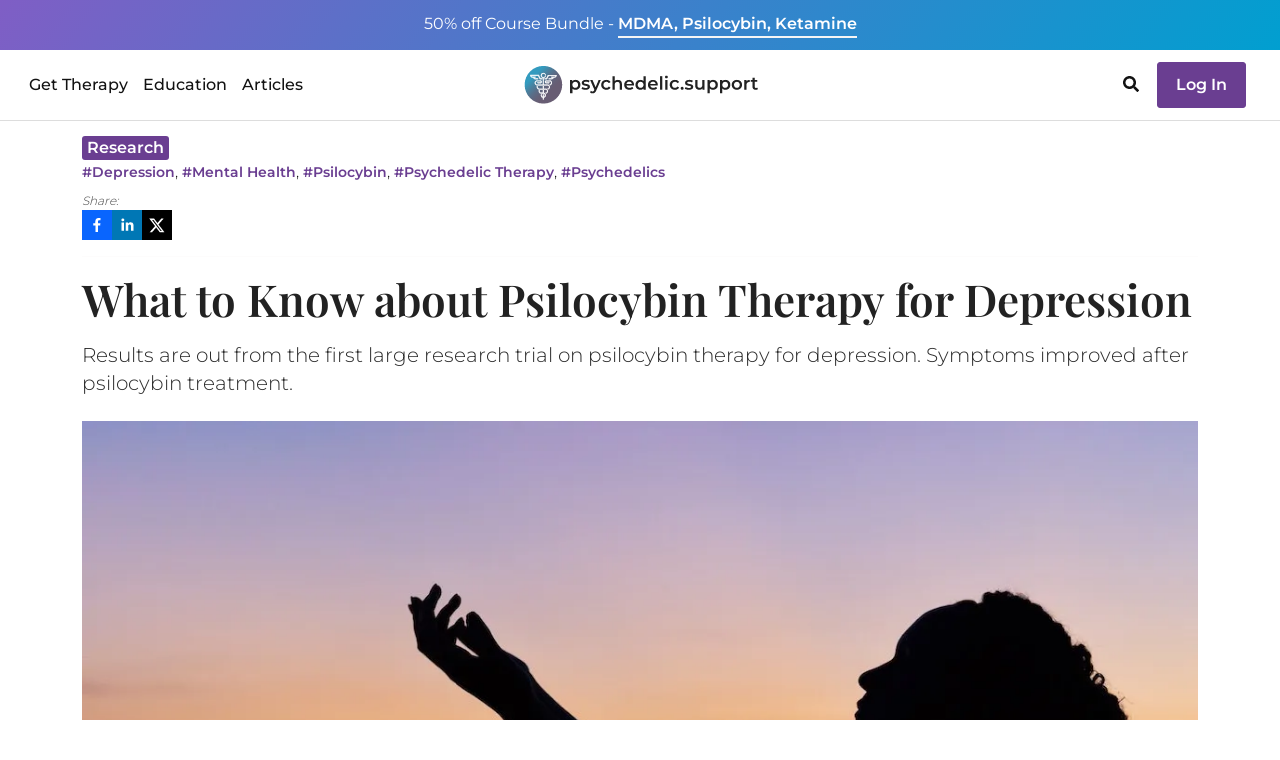

--- FILE ---
content_type: text/html
request_url: https://psychedelic.support/resources/psilocybin-therapy-for-depression/
body_size: 24554
content:
<!DOCTYPE html><html><head><meta charSet="utf-8"/><meta http-equiv="x-ua-compatible" content="ie=edge"/><meta name="viewport" content="width=device-width, initial-scale=1, shrink-to-fit=no"/><meta name="generator" content="Gatsby 5.9.0"/><meta data-react-helmet="true" name="robots" content="index, follow, max-snippet:-1, max-image-preview:large, max-video-preview:-1"/><meta data-react-helmet="true" name="googlebot" content="index, follow, max-snippet:-1, max-image-preview:large, max-video-preview:-1"/><meta data-react-helmet="true" name="bingbot" content="index, follow, max-snippet:-1, max-image-preview:large, max-video-preview:-1"/><meta data-react-helmet="true" name="description" content="Results are out from the first large research trial on psilocybin therapy for depression. Symptoms improved after psilocybin treatment."/><meta data-react-helmet="true" name="image" content="https://psychedelic.support/static/5209c6e3be46dd7fb31ab02979bc451f/3c61c/william-farlow-IevaZPwq0mw-unsplash.jpg"/><meta data-react-helmet="true" property="og:url" content="https://psychedelic.support/resources/psilocybin-therapy-for-depression/"/><meta data-react-helmet="true" property="og:title" content="What to Know about Psilocybin Therapy for Depression  Psychedelic Support"/><meta data-react-helmet="true" property="og:description" content="Results are out from the first large research trial on psilocybin therapy for depression. Symptoms improved after psilocybin treatment."/><meta data-react-helmet="true" property="og:image" content="https://psychedelic.support/static/5209c6e3be46dd7fb31ab02979bc451f/3c61c/william-farlow-IevaZPwq0mw-unsplash.jpg"/><meta data-react-helmet="true" name="twitter:card" content="summary_large_image"/><meta data-react-helmet="true" name="twitter:creator" content="@psychedelicsupport"/><meta data-react-helmet="true" name="twitter:title" content="What to Know about Psilocybin Therapy for Depression  Psychedelic Support"/><meta data-react-helmet="true" name="twitter:description" content="Results are out from the first large research trial on psilocybin therapy for depression. Symptoms improved after psilocybin treatment."/><meta data-react-helmet="true" name="twitter:image" content="https://psychedelic.support/static/5209c6e3be46dd7fb31ab02979bc451f/3c61c/william-farlow-IevaZPwq0mw-unsplash.jpg"/><link data-identity="gatsby-global-css" href="/styles.70b5faeb392e2c7c7e04.css" rel="stylesheet" type="text/css"/><title data-react-helmet="true">What to Know about Psilocybin Therapy for Depression  Psychedelic Support · Psychedelic Support</title><link data-react-helmet="true" rel="canonical" href="https://psychedelic.support/resources/psilocybin-therapy-for-depression/"/><script data-react-helmet="true" type="application/ld+json">{"@context":"https://schema.org","@type":"NewsArticle","headline":"What to Know about Psilocybin Therapy for Depression  Psychedelic Support","image":["/static/5209c6e3be46dd7fb31ab02979bc451f/3c61c/william-farlow-IevaZPwq0mw-unsplash.jpg"],"datePublished":"2021-12-13T22:11:14","dateModified":"2021-12-13T23:10:37","keywords":"Depression, Mental Health, Psilocybin, Psychedelic Therapy, Psychedelics"}</script><style>.gatsby-image-wrapper{position:relative;overflow:hidden}.gatsby-image-wrapper picture.object-fit-polyfill{position:static!important}.gatsby-image-wrapper img{bottom:0;height:100%;left:0;margin:0;max-width:none;padding:0;position:absolute;right:0;top:0;width:100%;object-fit:cover}.gatsby-image-wrapper [data-main-image]{opacity:0;transform:translateZ(0);transition:opacity .25s linear;will-change:opacity}.gatsby-image-wrapper-constrained{display:inline-block;vertical-align:top}</style><noscript><style>.gatsby-image-wrapper noscript [data-main-image]{opacity:1!important}.gatsby-image-wrapper [data-placeholder-image]{opacity:0!important}</style></noscript><script type="module">const e="undefined"!=typeof HTMLImageElement&&"loading"in HTMLImageElement.prototype;e&&document.body.addEventListener("load",(function(e){const t=e.target;if(void 0===t.dataset.mainImage)return;if(void 0===t.dataset.gatsbyImageSsr)return;let a=null,n=t;for(;null===a&&n;)void 0!==n.parentNode.dataset.gatsbyImageWrapper&&(a=n.parentNode),n=n.parentNode;const o=a.querySelector("[data-placeholder-image]"),r=new Image;r.src=t.currentSrc,r.decode().catch((()=>{})).then((()=>{t.style.opacity=1,o&&(o.style.opacity=0,o.style.transition="opacity 500ms linear")}))}),!0);</script><link rel="sitemap" type="application/xml" href="/sitemap-static.xml/sitemap-index.xml"/><link rel="preload" as="font" type="font/woff2" crossorigin="anonymous" href="/static/webfonts/s/montserrat/v31/JTUHjIg1_i6t8kCHKm4532VJOt5-QNFgpCs16Hw5aXo.woff2"/><link rel="preload" as="font" type="font/woff2" crossorigin="anonymous" href="/static/webfonts/s/montserrat/v31/JTUHjIg1_i6t8kCHKm4532VJOt5-QNFgpCtr6Hw5aXo.woff2"/><link rel="preload" as="font" type="font/woff2" crossorigin="anonymous" href="/static/webfonts/s/montserrat/v31/JTUHjIg1_i6t8kCHKm4532VJOt5-QNFgpCtZ6Hw5aXo.woff2"/><link rel="preload" as="font" type="font/woff2" crossorigin="anonymous" href="/static/webfonts/s/montserrat/v31/JTUHjIg1_i6t8kCHKm4532VJOt5-QNFgpCu173w5aXo.woff2"/><link rel="preload" as="font" type="font/woff2" crossorigin="anonymous" href="/static/webfonts/s/playfairdisplay/v40/nuFvD-vYSZviVYUb_rj3ij__anPXJzDwcbmjWBN2PKdFvXDXbtM.woff2"/><link rel="preload" as="font" type="font/woff2" crossorigin="anonymous" href="/static/webfonts/s/playfairdisplay/v40/nuFvD-vYSZviVYUb_rj3ij__anPXJzDwcbmjWBN2PKebunDXbtM.woff2"/><style>@font-face{font-display:swap;font-family:Montserrat;font-style:normal;font-weight:300;src:url(/static/webfonts/s/montserrat/v31/JTUHjIg1_i6t8kCHKm4532VJOt5-QNFgpCs16Hw5aXo.woff2) format("woff2")}@font-face{font-display:swap;font-family:Montserrat;font-style:normal;font-weight:400;src:url(/static/webfonts/s/montserrat/v31/JTUHjIg1_i6t8kCHKm4532VJOt5-QNFgpCtr6Hw5aXo.woff2) format("woff2")}@font-face{font-display:swap;font-family:Montserrat;font-style:normal;font-weight:500;src:url(/static/webfonts/s/montserrat/v31/JTUHjIg1_i6t8kCHKm4532VJOt5-QNFgpCtZ6Hw5aXo.woff2) format("woff2")}@font-face{font-display:swap;font-family:Montserrat;font-style:normal;font-weight:600;src:url(/static/webfonts/s/montserrat/v31/JTUHjIg1_i6t8kCHKm4532VJOt5-QNFgpCu173w5aXo.woff2) format("woff2")}@font-face{font-display:swap;font-family:Montserrat;font-style:normal;font-weight:300;src:url(/static/webfonts/s/montserrat/v31/JTUHjIg1_i6t8kCHKm4532VJOt5-QNFgpCs16Hw5aXw.woff) format("woff")}@font-face{font-display:swap;font-family:Montserrat;font-style:normal;font-weight:400;src:url(/static/webfonts/s/montserrat/v31/JTUHjIg1_i6t8kCHKm4532VJOt5-QNFgpCtr6Hw5aXw.woff) format("woff")}@font-face{font-display:swap;font-family:Montserrat;font-style:normal;font-weight:500;src:url(/static/webfonts/s/montserrat/v31/JTUHjIg1_i6t8kCHKm4532VJOt5-QNFgpCtZ6Hw5aXw.woff) format("woff")}@font-face{font-display:swap;font-family:Montserrat;font-style:normal;font-weight:600;src:url(/static/webfonts/s/montserrat/v31/JTUHjIg1_i6t8kCHKm4532VJOt5-QNFgpCu173w5aXw.woff) format("woff")}@font-face{font-display:swap;font-family:Playfair Display;font-style:normal;font-weight:400;src:url(/static/webfonts/s/playfairdisplay/v40/nuFvD-vYSZviVYUb_rj3ij__anPXJzDwcbmjWBN2PKdFvXDXbtM.woff2) format("woff2")}@font-face{font-display:swap;font-family:Playfair Display;font-style:normal;font-weight:600;src:url(/static/webfonts/s/playfairdisplay/v40/nuFvD-vYSZviVYUb_rj3ij__anPXJzDwcbmjWBN2PKebunDXbtM.woff2) format("woff2")}@font-face{font-display:swap;font-family:Playfair Display;font-style:normal;font-weight:400;src:url(/static/webfonts/s/playfairdisplay/v40/nuFvD-vYSZviVYUb_rj3ij__anPXJzDwcbmjWBN2PKdFvXDXbtU.woff) format("woff")}@font-face{font-display:swap;font-family:Playfair Display;font-style:normal;font-weight:600;src:url(/static/webfonts/s/playfairdisplay/v40/nuFvD-vYSZviVYUb_rj3ij__anPXJzDwcbmjWBN2PKebunDXbtU.woff) format("woff")}</style><script id="cookieyes" type="text/javascript" src="https://cdn-cookieyes.com/client_data/fc0ca3212d8f8435e4b5e773/script.js"></script></head><body><div id="___gatsby"><div style="outline:none" tabindex="-1" id="gatsby-focus-wrapper"><div style="height:120px" class="wrapper-navbar"><div class="visibility-hidden"><div>Get Therapy<a href="/network/">Find a Licensed Provider</a><a href="/community/">Join a Community Group</a><a href="/resources/how-to-join-psychedelic-clinical-trial/">Join a Clinical Trial</a></div><div>Education<a href="/education/">Courses &amp; Trainings</a><a href="/education/free-courses/">Free Courses</a><a href="/continuing-education/">Continuing Education</a><a href="/professional-connect/">Professional Connect</a><a href="/monthly-speaker-professional-networking/">Speaker Series</a><a href="/psychedelic-education-scholarship/">Diversity Scholarship</a></div><div>Articles<a href="/articles/">All Articles</a><a href="/articles/category/featured/">Featured Articles</a><a href="/articles/category/psychedelic-substance-guides/">Substance Guides</a><a href="/articles/category/psychedelic-professional-interviews/">Psychedelic Professional Interviews</a></div></div><div class="top-strip text-center open "><div class="container"><div class="promotion d-none d-md-inline"><a href="/education/foundational-course-bundle-psilocybin-mdma-ketamine/"><span class="fw400">50% off Course Bundle - </span> <span class="underline fw600">MDMA, Psilocybin, Ketamine</span></a></div><div class="promotion d-inline d-md-none"><a href="/education/foundational-course-bundle-psilocybin-mdma-ketamine/"><span class="fw400">50% off Course Bundle - </span> <span class="underline fw600">MDMA, Psilocybin, Ketamine</span></a></div></div></div><nav class="fixed-top 
           navbar-white
           top-strip-open navbar navbar-expand-lg"><div class="container-fluid"><div class="d-flex w100 container"><div style="width:100%"><div class="d-none d-lg-inline"><div class="top-nav-lg d-flex justify-content-between align-items-center"><div class="nav-block"><div class="desktop-nav"><ul class="navbar-nav "><li style="padding:23px 5px" class="nav-providers nav-item"><a class="alink ">Get Therapy</a></li><li style="padding:23px 5px" class="nav-providers nav-item"><a class="alink ">Education</a></li><li style="padding:23px 5px" class="nav-providers nav-item"><a class="alink ">Articles</a></li></ul><div class="visibility-hidden"><nav class="fixed-top d-flex flex-row justify-content-start desktop-menu top-strip-open navbar"><div class="container-fluid"><div class="menu pt-3"><div><ul class="navbar-nav"></ul></div></div></div></nav></div></div></div><div class="nav-block text-center"><a href="/"><img src="/static/logo-846a5d58cc859c3a6602ac1c9dd0276c.svg" alt="Psychedelic Support Logo" title="Go to Psychedelic Support Home" style="height:42px"/></a></div><div class="nav-block"><ul class="navbar-nav"><li class="nav-cart me-2 nav-item"><div class="nav-cart cursor-pointer"></div></li><li class="nav-providers me-2 nav-item"><svg aria-hidden="true" focusable="false" data-prefix="fas" data-icon="search" class="svg-inline--fa fa-search fa-w-16 cursor-pointer" role="img" xmlns="http://www.w3.org/2000/svg" viewBox="0 0 512 512"><path fill="currentColor" d="M505 442.7L405.3 343c-4.5-4.5-10.6-7-17-7H372c27.6-35.3 44-79.7 44-128C416 93.1 322.9 0 208 0S0 93.1 0 208s93.1 208 208 208c48.3 0 92.7-16.4 128-44v16.3c0 6.4 2.5 12.5 7 17l99.7 99.7c9.4 9.4 24.6 9.4 33.9 0l28.3-28.3c9.4-9.4 9.4-24.6.1-34zM208 336c-70.7 0-128-57.2-128-128 0-70.7 57.2-128 128-128 70.7 0 128 57.2 128 128 0 70.7-57.2 128-128 128z"></path></svg></li><li class="nav-login nav-item"><div><a href="/login/"><button class="login-btn btn btn-secondary">Log In</button></a></div></li></ul></div></div></div><div class="d-lg-none d-flex"><div class="top-nav d-lg-none d-flex flex-row justify-content-between align-items-center"><div><a href="/"><img src="/static/logo-846a5d58cc859c3a6602ac1c9dd0276c.svg" alt="Psychedelic Support Logo" title="Go to Psychedelic Support Home" style="height:42px"/></a></div><div class="mobile-nav"><div id="tour-navbar-mobile"><button aria-expanded="false" class="navbar-toggler navbar-toggler "><span class="navbar-toggler-bar bar1"></span><span class="navbar-toggler-bar bar2"></span><span class="navbar-toggler-bar bar3"></span></button></div></div></div></div></div></div></div></nav></div><div class="main"><article class="post type-post status-publish format-standard hentry category-react tag-accessibility tag-gatsby entry mt-2"><div class="container"><div class="row"><div class="col-12"><header class="post-header mb-4"><div class="mt-2"><div class="cat-links row"><div class="cat-links col"><a rel="category" href="/articles/category/research/"><span>Research</span></a></div></div><div class="row"><div class="tag-links col"><a href="/resources/tag/depression/">#<!-- -->Depression</a>, <a href="/resources/tag/mental-health/">#<!-- -->Mental Health</a>, <a href="/resources/tag/psilocybin/">#<!-- -->Psilocybin</a>, <a href="/resources/tag/psychedelic-therapy/">#<!-- -->Psychedelic Therapy</a>, <a href="/resources/tag/psychedelics/">#<!-- -->Psychedelics</a></div></div><div class="mt-2"><div class="social-share"><div class="help-text">Share:</div><button class="react-share__ShareButton" style="background-color:transparent;border:none;padding:0;font:inherit;color:inherit;cursor:pointer"><svg viewBox="0 0 64 64" width="30" height="30"><rect width="64" height="64" rx="0" ry="0" fill="#0965FE"></rect><path d="M34.1,47V33.3h4.6l0.7-5.3h-5.3v-3.4c0-1.5,0.4-2.6,2.6-2.6l2.8,0v-4.8c-0.5-0.1-2.2-0.2-4.1-0.2 c-4.1,0-6.9,2.5-6.9,7V28H24v5.3h4.6V47H34.1z" fill="white"></path></svg></button><button class="react-share__ShareButton" style="background-color:transparent;border:none;padding:0;font:inherit;color:inherit;cursor:pointer"><svg viewBox="0 0 64 64" width="30" height="30"><rect width="64" height="64" rx="0" ry="0" fill="#0077B5"></rect><path d="M20.4,44h5.4V26.6h-5.4V44z M23.1,18c-1.7,0-3.1,1.4-3.1,3.1c0,1.7,1.4,3.1,3.1,3.1 c1.7,0,3.1-1.4,3.1-3.1C26.2,19.4,24.8,18,23.1,18z M39.5,26.2c-2.6,0-4.4,1.4-5.1,2.8h-0.1v-2.4h-5.2V44h5.4v-8.6 c0-2.3,0.4-4.5,3.2-4.5c2.8,0,2.8,2.6,2.8,4.6V44H46v-9.5C46,29.8,45,26.2,39.5,26.2z" fill="white"></path></svg></button><button class="react-share__ShareButton" style="background-color:transparent;border:none;padding:0;font:inherit;color:inherit;cursor:pointer"><svg viewBox="0 0 64 64" width="30" height="30"><rect width="64" height="64" rx="0" ry="0" fill="#000000"></rect><path d="M 41.116 18.375 h 4.962 l -10.8405 12.39 l 12.753 16.86 H 38.005 l -7.821 -10.2255 L 21.235 47.625 H 16.27 l 11.595 -13.2525 L 15.631 18.375 H 25.87 l 7.0695 9.3465 z m -1.7415 26.28 h 2.7495 L 24.376 21.189 H 21.4255 z" fill="white"></path></svg></button></div></div></div><hr/><div class="mt-3 mb-4"><h1 class="entry-title">What to Know about Psilocybin Therapy for Depression</h1><h5 class="mt-3 cta">Results are out from the first large research trial on psilocybin therapy for depression. Symptoms improved after psilocybin treatment.</h5></div></header></div></div><div class="row"><div class="col-12"><div data-gatsby-image-wrapper="" class="gatsby-image-wrapper gatsby-image-wrapper-constrained"><div style="max-width:1320px;display:block"><img alt="" role="presentation" aria-hidden="true" src="data:image/svg+xml;charset=utf-8,%3Csvg%20height=&#x27;880&#x27;%20width=&#x27;1320&#x27;%20xmlns=&#x27;http://www.w3.org/2000/svg&#x27;%20version=&#x27;1.1&#x27;%3E%3C/svg%3E" style="max-width:100%;display:block;position:static"/></div><div aria-hidden="true" data-placeholder-image="" style="opacity:1;transition:opacity 500ms linear;background-color:#080808;position:absolute;top:0;left:0;bottom:0;right:0"></div><picture><source type="image/webp" data-srcset="/static/5209c6e3be46dd7fb31ab02979bc451f/7130d/william-farlow-IevaZPwq0mw-unsplash.webp 300w,/static/5209c6e3be46dd7fb31ab02979bc451f/3830c/william-farlow-IevaZPwq0mw-unsplash.webp 600w,/static/5209c6e3be46dd7fb31ab02979bc451f/d0873/william-farlow-IevaZPwq0mw-unsplash.webp 1200w" sizes="(min-width: 1200px) 1200px, 100vw"/><img data-gatsby-image-ssr="" class="featured-img" data-main-image="" style="opacity:0" sizes="(min-width: 1200px) 1200px, 100vw" decoding="async" loading="lazy" data-src="/static/5209c6e3be46dd7fb31ab02979bc451f/3c61c/william-farlow-IevaZPwq0mw-unsplash.jpg" data-srcset="/static/5209c6e3be46dd7fb31ab02979bc451f/8670d/william-farlow-IevaZPwq0mw-unsplash.jpg 300w,/static/5209c6e3be46dd7fb31ab02979bc451f/f8acd/william-farlow-IevaZPwq0mw-unsplash.jpg 600w,/static/5209c6e3be46dd7fb31ab02979bc451f/3c61c/william-farlow-IevaZPwq0mw-unsplash.jpg 1200w" alt="figure by the ocean"/></picture><noscript><picture><source type="image/webp" srcSet="/static/5209c6e3be46dd7fb31ab02979bc451f/7130d/william-farlow-IevaZPwq0mw-unsplash.webp 300w,/static/5209c6e3be46dd7fb31ab02979bc451f/3830c/william-farlow-IevaZPwq0mw-unsplash.webp 600w,/static/5209c6e3be46dd7fb31ab02979bc451f/d0873/william-farlow-IevaZPwq0mw-unsplash.webp 1200w" sizes="(min-width: 1200px) 1200px, 100vw"/><img data-gatsby-image-ssr="" class="featured-img" data-main-image="" style="opacity:0" sizes="(min-width: 1200px) 1200px, 100vw" decoding="async" loading="lazy" src="/static/5209c6e3be46dd7fb31ab02979bc451f/3c61c/william-farlow-IevaZPwq0mw-unsplash.jpg" srcSet="/static/5209c6e3be46dd7fb31ab02979bc451f/8670d/william-farlow-IevaZPwq0mw-unsplash.jpg 300w,/static/5209c6e3be46dd7fb31ab02979bc451f/f8acd/william-farlow-IevaZPwq0mw-unsplash.jpg 600w,/static/5209c6e3be46dd7fb31ab02979bc451f/3c61c/william-farlow-IevaZPwq0mw-unsplash.jpg 1200w" alt="figure by the ocean"/></picture></noscript><script type="module">const t="undefined"!=typeof HTMLImageElement&&"loading"in HTMLImageElement.prototype;if(t){const t=document.querySelectorAll("img[data-main-image]");for(let e of t){e.dataset.src&&(e.setAttribute("src",e.dataset.src),e.removeAttribute("data-src")),e.dataset.srcset&&(e.setAttribute("srcset",e.dataset.srcset),e.removeAttribute("data-srcset"));const t=e.parentNode.querySelectorAll("source[data-srcset]");for(let e of t)e.setAttribute("srcset",e.dataset.srcset),e.removeAttribute("data-srcset");e.complete&&(e.style.opacity=1,e.parentNode.parentNode.querySelector("[data-placeholder-image]").style.opacity=0)}}</script></div></div></div><div class="mt-3 row"><div class="col"><div class="author card-plain card"><div class="card-body"><div class="row"><div class="text-center col-auto"><div data-gatsby-image-wrapper="" style="width:48px;height:48px" class="gatsby-image-wrapper"><img aria-hidden="true" data-placeholder-image="" style="opacity:1;transition:opacity 500ms linear" decoding="async" src="[data-uri]" alt=""/><picture><source type="image/webp" data-srcset="/static/f88bbce52c5b5c0ad6a8dc50f2a9850f/e78b1/MarieHasty-100x100.webp 48w,/static/f88bbce52c5b5c0ad6a8dc50f2a9850f/8ef24/MarieHasty-100x100.webp 96w" sizes="48px"/><img data-gatsby-image-ssr="" class="card-img" data-main-image="" style="opacity:0" sizes="48px" decoding="async" loading="lazy" data-src="/static/f88bbce52c5b5c0ad6a8dc50f2a9850f/43773/MarieHasty-100x100.jpg" data-srcset="/static/f88bbce52c5b5c0ad6a8dc50f2a9850f/43773/MarieHasty-100x100.jpg 48w,/static/f88bbce52c5b5c0ad6a8dc50f2a9850f/f18e1/MarieHasty-100x100.jpg 96w" alt="Author: Marie Hasty, RN"/></picture><noscript><picture><source type="image/webp" srcSet="/static/f88bbce52c5b5c0ad6a8dc50f2a9850f/e78b1/MarieHasty-100x100.webp 48w,/static/f88bbce52c5b5c0ad6a8dc50f2a9850f/8ef24/MarieHasty-100x100.webp 96w" sizes="48px"/><img data-gatsby-image-ssr="" class="card-img" data-main-image="" style="opacity:0" sizes="48px" decoding="async" loading="lazy" src="/static/f88bbce52c5b5c0ad6a8dc50f2a9850f/43773/MarieHasty-100x100.jpg" srcSet="/static/f88bbce52c5b5c0ad6a8dc50f2a9850f/43773/MarieHasty-100x100.jpg 48w,/static/f88bbce52c5b5c0ad6a8dc50f2a9850f/f18e1/MarieHasty-100x100.jpg 96w" alt="Author: Marie Hasty, RN"/></picture></noscript><script type="module">const t="undefined"!=typeof HTMLImageElement&&"loading"in HTMLImageElement.prototype;if(t){const t=document.querySelectorAll("img[data-main-image]");for(let e of t){e.dataset.src&&(e.setAttribute("src",e.dataset.src),e.removeAttribute("data-src")),e.dataset.srcset&&(e.setAttribute("srcset",e.dataset.srcset),e.removeAttribute("data-srcset"));const t=e.parentNode.querySelectorAll("source[data-srcset]");for(let e of t)e.setAttribute("srcset",e.dataset.srcset),e.removeAttribute("data-srcset");e.complete&&(e.style.opacity=1,e.parentNode.parentNode.querySelector("[data-placeholder-image]").style.opacity=0)}}</script></div></div><div class="pl-0 d-flex align-items-center col"><div class="fw500">By <!-- -->Marie Hasty, RN</div></div></div></div></div><div class="row"><div class="published mb-5 col">December 13, 2021</div></div></div></div><div class="row"><div class="col-12"><div class="entry-content">
<p><em>The recent COMPASS <a href="https://clinicaltrials.gov/ct2/show/NCT03775200" target="_blank" rel="noreferrer noopener">phase IIb clinical trial</a> sheds more light on the potential for psilocybin to help patients with depression [1]. But what do the results mean in the broad context of psychedelic research and regulation? Let’s dive into the study structure, outcomes, and the next steps for research. We’ll discuss <strong>what to know about psilocybin therapy for depression.</strong></em></p>



<hr class="wp-block-separator"/>



<p>In 1970, the Drug Enforcement Agency designated <a href="https://psychedelic.support/resources/psilocybin-assisted-therapy-guide/">psilocybin</a> a Schedule 1 drug. Before that, psychiatric researchers had been studying its uses in depression and other affective disorders. The <a href="https://psychedelic.support/resources/psychedelics-legalization-decriminalization/">ruling</a> halted this research, and the growing body of evidence on psychedelics and their practical uses stalled. </p>



<p>In the last few years, we’ve seen emerging research and excitement around psychedelics and their <a href="/resources/lsd-improve-your-learning-potential/">potential</a> to improve lives. Since 2016, several studies have been published with promising results. </p>



<p>TRD, or treatment resistant depression, is an especially severe form of <a href="https://psychedelic.support/resources/psilocybin-assisted-therapy-might-help-a-wide-range-of-people/">depression</a>. It means that a patient has undergone two different therapies without relief. TRD is often associated with prolonged psychiatric inpatient admissions, as well as increased risk of death [2]. A 2016 open-label study showed positive outcomes when patients suffering from treatment-resistant depression received psilocybin in a controlled setting [3]. </p>



<h2 class="wp-block-heading">Giving Context to the COMPASS Study</h2>



<p>In 2018, COMPASS received Breakthrough Therapy Designation by the FDA to research psilocybin as a therapy for treatment-resistant depression. Then in 2019, <a href="https://www.usonainstitute.org/" target="_blank" rel="noreferrer noopener">Usona Institute</a> received the same designation for psilocybin therapy for major depressive disorder. Usona is a non-profit medical research organization with <a href="https://clinicaltrials.gov/ct2/show/NCT03866174?term=psilocybin&amp;cond=Depression&amp;draw=2&amp;rank=9" target="_blank" rel="noreferrer noopener">phase II trials ongoing</a> at this time.</p>



<p>COMPASS’ 2019 phase I trial had 89 healthy participants [4]. This double-blind study tested placebo, 10mg, and 25mg doses of psilocybin in groups of up to six participants at a time. Phase 1 <a href="https://compasspathways.com/wp-content/uploads/2020/04/COM100945_ACNP_Rucker_ePoster_withoutQR-1.pdf" target="_blank" rel="noreferrer noopener">study results</a> showed this therapy was safe for healthy individuals in a clinical setting.</p>



<p>A 2020 literature review included 14 recent observational and survey studies of microdosing psilocybin and LSD for depression [5]. Both substances had positive, if subtle, effects on cognition and mood. The review also showed cycling euphoric and <a href="/resources/the-root-cause-of-anxiety-and-depression/">depressive patterns and anxiety</a> for participants. </p>



<p>These effects could lead to better cognitive flexibility, improving depression by decreasing rumination. But the ups-and-downs in mood remain concerning for patients. </p>



<p>Research like this has helped move the field of psychedelic medicine forward, but results have been small and limited. Going into the COMPASS study, there was good evidence that psilocybin was safe to use in a controlled setting with one-on-one therapy. What was not clear was the correct dosage to administer and if individuals with <a href="/resources/treatment-options-for-depression/">depression</a> would tolerate and respond to the treatment. </p>



<p>What makes this latest study novel was it’s advancement as a Phase IIb trial. It’s size gives us the largest data set we have on psilocybin to date. Let’s talk about how it worked.</p>


<div class="crp_related  crp_related_shortcode    crp-grid"><ul><li><a href="/resources/psychedelic-therapy-for-depression/" class="crp_link post-59851"><figure><div data-gatsby-image-wrapper="" style="position:relative;overflow:hidden;display:inline-block;vertical-align:top" class="gatsby-image-wrapper gatsby-image-wrapper-constrained crp_featured crp_thumb medium inline-gatsby-image-wrapper"><div style="max-width:300px;display:block"><img alt="" role="presentation" aria-hidden="true" src="data:image/svg+xml;charset=utf-8,%3Csvg%20height=&#x27;200&#x27;%20width=&#x27;300&#x27;%20xmlns=&#x27;http://www.w3.org/2000/svg&#x27;%20version=&#x27;1.1&#x27;%3E%3C/svg%3E" style="max-width:100%;display:block;position:static"/></div><div aria-hidden="true" data-placeholder-image="" style="height:100%;left:0;position:absolute;top:0;width:100%"></div><img data-gatsby-image-ssr="" data-wp-inline-image="1" data-main-image="" style="height:100%;left:0;position:absolute;top:0;transform:translateZ(0);transition:opacity 250ms linear;width:100%;will-change:opacity;opacity:0" sizes="(min-width: 300px) 300px, 100vw" decoding="async" loading="lazy" data-src="/_gatsby/image/f96f28dff7341ee5b06b86cdba8c0036/264e49d81aaefb51076fb5da3726be91/Blog-Cover-Image-ONLY.jpg?u=https%3A%2F%2Fcms.psychedelic.support%2Fwp-content%2Fuploads%2F2023%2F03%2FBlog-Cover-Image-ONLY.jpg&amp;a=w%3D75%26h%3D50%26fm%3Djpg%26q%3D90&amp;cd=2023-03-17T23%3A10%3A58" data-srcset="/_gatsby/image/f96f28dff7341ee5b06b86cdba8c0036/264e49d81aaefb51076fb5da3726be91/Blog-Cover-Image-ONLY.jpg?u=https%3A%2F%2Fcms.psychedelic.support%2Fwp-content%2Fuploads%2F2023%2F03%2FBlog-Cover-Image-ONLY.jpg&amp;a=w%3D75%26h%3D50%26fm%3Djpg%26q%3D90&amp;cd=2023-03-17T23%3A10%3A58 75w,/_gatsby/image/f96f28dff7341ee5b06b86cdba8c0036/d857dc8a61d7c2ea06c380654c33a485/Blog-Cover-Image-ONLY.jpg?u=https%3A%2F%2Fcms.psychedelic.support%2Fwp-content%2Fuploads%2F2023%2F03%2FBlog-Cover-Image-ONLY.jpg&amp;a=w%3D150%26h%3D100%26fm%3Djpg%26q%3D90&amp;cd=2023-03-17T23%3A10%3A58 150w,/_gatsby/image/f96f28dff7341ee5b06b86cdba8c0036/cc7ec2e583f6d13a337b6733f19c4264/Blog-Cover-Image-ONLY.jpg?u=https%3A%2F%2Fcms.psychedelic.support%2Fwp-content%2Fuploads%2F2023%2F03%2FBlog-Cover-Image-ONLY.jpg&amp;a=w%3D300%26h%3D200%26fm%3Djpg%26q%3D90&amp;cd=2023-03-17T23%3A10%3A58 300w,/_gatsby/image/f96f28dff7341ee5b06b86cdba8c0036/3ae882e28364b2cb9611db52aad91898/Blog-Cover-Image-ONLY.jpg?u=https%3A%2F%2Fcms.psychedelic.support%2Fwp-content%2Fuploads%2F2023%2F03%2FBlog-Cover-Image-ONLY.jpg&amp;a=w%3D600%26h%3D400%26fm%3Djpg%26q%3D90&amp;cd=2023-03-17T23%3A10%3A58 600w" alt="psychedelic therapy for depression"/><noscript><img data-gatsby-image-ssr="" data-wp-inline-image="1" data-main-image="" style="height:100%;left:0;position:absolute;top:0;transform:translateZ(0);transition:opacity 250ms linear;width:100%;will-change:opacity;opacity:0" sizes="(min-width: 300px) 300px, 100vw" decoding="async" loading="lazy" src="/_gatsby/image/f96f28dff7341ee5b06b86cdba8c0036/264e49d81aaefb51076fb5da3726be91/Blog-Cover-Image-ONLY.jpg?u=https%3A%2F%2Fcms.psychedelic.support%2Fwp-content%2Fuploads%2F2023%2F03%2FBlog-Cover-Image-ONLY.jpg&amp;a=w%3D75%26h%3D50%26fm%3Djpg%26q%3D90&amp;cd=2023-03-17T23%3A10%3A58" srcSet="/_gatsby/image/f96f28dff7341ee5b06b86cdba8c0036/264e49d81aaefb51076fb5da3726be91/Blog-Cover-Image-ONLY.jpg?u=https%3A%2F%2Fcms.psychedelic.support%2Fwp-content%2Fuploads%2F2023%2F03%2FBlog-Cover-Image-ONLY.jpg&amp;a=w%3D75%26h%3D50%26fm%3Djpg%26q%3D90&amp;cd=2023-03-17T23%3A10%3A58 75w,/_gatsby/image/f96f28dff7341ee5b06b86cdba8c0036/d857dc8a61d7c2ea06c380654c33a485/Blog-Cover-Image-ONLY.jpg?u=https%3A%2F%2Fcms.psychedelic.support%2Fwp-content%2Fuploads%2F2023%2F03%2FBlog-Cover-Image-ONLY.jpg&amp;a=w%3D150%26h%3D100%26fm%3Djpg%26q%3D90&amp;cd=2023-03-17T23%3A10%3A58 150w,/_gatsby/image/f96f28dff7341ee5b06b86cdba8c0036/cc7ec2e583f6d13a337b6733f19c4264/Blog-Cover-Image-ONLY.jpg?u=https%3A%2F%2Fcms.psychedelic.support%2Fwp-content%2Fuploads%2F2023%2F03%2FBlog-Cover-Image-ONLY.jpg&amp;a=w%3D300%26h%3D200%26fm%3Djpg%26q%3D90&amp;cd=2023-03-17T23%3A10%3A58 300w,/_gatsby/image/f96f28dff7341ee5b06b86cdba8c0036/3ae882e28364b2cb9611db52aad91898/Blog-Cover-Image-ONLY.jpg?u=https%3A%2F%2Fcms.psychedelic.support%2Fwp-content%2Fuploads%2F2023%2F03%2FBlog-Cover-Image-ONLY.jpg&amp;a=w%3D600%26h%3D400%26fm%3Djpg%26q%3D90&amp;cd=2023-03-17T23%3A10%3A58 600w" alt="psychedelic therapy for depression"/></noscript><script type="module">const t="undefined"!=typeof HTMLImageElement&&"loading"in HTMLImageElement.prototype;if(t){const t=document.querySelectorAll("img[data-main-image]");for(let e of t){e.dataset.src&&(e.setAttribute("src",e.dataset.src),e.removeAttribute("data-src")),e.dataset.srcset&&(e.setAttribute("srcset",e.dataset.srcset),e.removeAttribute("data-srcset"));const t=e.parentNode.querySelectorAll("source[data-srcset]");for(let e of t)e.setAttribute("srcset",e.dataset.srcset),e.removeAttribute("data-srcset");e.complete&&(e.style.opacity=1,e.parentNode.parentNode.querySelector("[data-placeholder-image]").style.opacity=0)}}</script></div><script type="application/json" data-wp-inline-image-hydration="1">{"image":{"images":{"sources":[],"fallback":{"src":"/_gatsby/image/f96f28dff7341ee5b06b86cdba8c0036/264e49d81aaefb51076fb5da3726be91/Blog-Cover-Image-ONLY.jpg?u=https%3A%2F%2Fcms.psychedelic.support%2Fwp-content%2Fuploads%2F2023%2F03%2FBlog-Cover-Image-ONLY.jpg&a=w%3D75%26h%3D50%26fm%3Djpg%26q%3D90&cd=2023-03-17T23%3A10%3A58","srcSet":"/_gatsby/image/f96f28dff7341ee5b06b86cdba8c0036/264e49d81aaefb51076fb5da3726be91/Blog-Cover-Image-ONLY.jpg?u=https%3A%2F%2Fcms.psychedelic.support%2Fwp-content%2Fuploads%2F2023%2F03%2FBlog-Cover-Image-ONLY.jpg&a=w%3D75%26h%3D50%26fm%3Djpg%26q%3D90&cd=2023-03-17T23%3A10%3A58 75w,/_gatsby/image/f96f28dff7341ee5b06b86cdba8c0036/d857dc8a61d7c2ea06c380654c33a485/Blog-Cover-Image-ONLY.jpg?u=https%3A%2F%2Fcms.psychedelic.support%2Fwp-content%2Fuploads%2F2023%2F03%2FBlog-Cover-Image-ONLY.jpg&a=w%3D150%26h%3D100%26fm%3Djpg%26q%3D90&cd=2023-03-17T23%3A10%3A58 150w,/_gatsby/image/f96f28dff7341ee5b06b86cdba8c0036/cc7ec2e583f6d13a337b6733f19c4264/Blog-Cover-Image-ONLY.jpg?u=https%3A%2F%2Fcms.psychedelic.support%2Fwp-content%2Fuploads%2F2023%2F03%2FBlog-Cover-Image-ONLY.jpg&a=w%3D300%26h%3D200%26fm%3Djpg%26q%3D90&cd=2023-03-17T23%3A10%3A58 300w,/_gatsby/image/f96f28dff7341ee5b06b86cdba8c0036/3ae882e28364b2cb9611db52aad91898/Blog-Cover-Image-ONLY.jpg?u=https%3A%2F%2Fcms.psychedelic.support%2Fwp-content%2Fuploads%2F2023%2F03%2FBlog-Cover-Image-ONLY.jpg&a=w%3D600%26h%3D400%26fm%3Djpg%26q%3D90&cd=2023-03-17T23%3A10%3A58 600w","sizes":"(min-width: 300px) 300px, 100vw"}},"layout":"constrained","width":300,"height":200},"alt":"psychedelic therapy for depression","className":"crp_featured crp_thumb medium inline-gatsby-image-wrapper","data-wp-inline-image":"1"}</script></figure><span class="crp_title">Psychedelic Therapy for Depression</span></a></li></ul><div class="crp_clear"></div></div>



<h2 class="wp-block-heading">Psilocybin Therapy for Depression Trial Structure</h2>



<p>This study included 233 patients across the United States and Europe. Participants were given one of three different doses of COMP360, a synthetic psilocybin. These were 1mg (a placebo), 10mg, and 25mg. Along with their assigned dosages, participants received one-on-one counseling for 12 weeks. </p>



<p>For their session, participants received their dose of COMP360 in capsule form. Then they lied down in a comfortable room, with specific music playing and an eye mask to limit distractions. The psychedelic experience lasted between six and eight hours. </p>



<p>Before beginning the trial, participants established a rapport with their trained therapists. They had to stop taking their antidepressants before the trial to avoid skewing results. According to COMPASS’ press release and results <a href="https://j8g9v7z6.rocketcdn.me/wp-content/uploads/2021/11/COMP001_-_topline_data.pdf" target="_blank" rel="noreferrer noopener">summary</a><sup> </sup>[6], 94% of study participants had no prior psychedelic experiences. </p>



<p>Afterwards, participants worked with their therapists to understand and integrate their experiences. A third-party assessor measured their depression symptoms throughout the study. </p>



<p>COMPASS used the Montgomery-Asberg Depression Rating Scale (MADRS) to measure the severity of participants’ depression throughout the study period [7]. This scale is often used in <a href="/resources/how-to-join-psychedelic-clinical-trial/">clinical trials</a> to assess changes in mood related to treatment. Now let’s discuss the findings.</p>



<h2 class="wp-block-heading">Results from the Largest Psilocybin for Depression Trial </h2>



<p>COMPASS calls their results “One of the most promising innovations in psychiatry today” [1]. Yet the findings were accompanied by a <a href="https://www.fool.com/investing/2021/11/09/why-compass-pathways-shares-are-slumping-more-than/" target="_blank" rel="noreferrer noopener">steep drop in the company’s stock</a>. Some felt that the numbers were disappointing compared to prior findings. We’ll let you decide. </p>



<p>The key dosage question was answered: patients in the 1 and 10mg cohorts showed no statistical difference in MADRS scores at week three. Compared to both other groups, the 25mg cohort had lower depression scores at this point. The takeaway here is that in future efficacy trials, COMPASS will focus on their 25mg dose of COMP360. </p>



<figure class="wp-block-image size-large"><div data-gatsby-image-wrapper="" style="position:relative;overflow:hidden;display:inline-block;vertical-align:top" class="gatsby-image-wrapper gatsby-image-wrapper-constrained wp-image-55373 inline-gatsby-image-wrapper"><div style="max-width:1024px;display:block"><img alt="" role="presentation" aria-hidden="true" src="data:image/svg+xml;charset=utf-8,%3Csvg%20height=&#x27;683&#x27;%20width=&#x27;1024&#x27;%20xmlns=&#x27;http://www.w3.org/2000/svg&#x27;%20version=&#x27;1.1&#x27;%3E%3C/svg%3E" style="max-width:100%;display:block;position:static"/></div><div aria-hidden="true" data-placeholder-image="" style="height:100%;left:0;position:absolute;top:0;width:100%"></div><img data-gatsby-image-ssr="" data-wp-inline-image="2" data-main-image="" style="height:100%;left:0;position:absolute;top:0;transform:translateZ(0);transition:opacity 250ms linear;width:100%;will-change:opacity;opacity:0" sizes="(min-width: 1024px) 1024px, 100vw" decoding="async" loading="lazy" data-src="/_gatsby/image/ea845817fe8ce8c78cdc46a00476fb6f/5ac9d091d024b6f72756c47196bdbe89/Ketamine-M2-Single-Graphics-1200-x-800-px.png?u=https%3A%2F%2Fcms.psychedelic.support%2Fwp-content%2Fuploads%2F2021%2F12%2FKetamine-M2-Single-Graphics-1200-x-800-px.png&amp;a=w%3D256%26h%3D171%26fm%3Dpng%26q%3D90&amp;cd=2021-12-13T21%3A45%3A37" data-srcset="/_gatsby/image/ea845817fe8ce8c78cdc46a00476fb6f/5ac9d091d024b6f72756c47196bdbe89/Ketamine-M2-Single-Graphics-1200-x-800-px.png?u=https%3A%2F%2Fcms.psychedelic.support%2Fwp-content%2Fuploads%2F2021%2F12%2FKetamine-M2-Single-Graphics-1200-x-800-px.png&amp;a=w%3D256%26h%3D171%26fm%3Dpng%26q%3D90&amp;cd=2021-12-13T21%3A45%3A37 256w,/_gatsby/image/ea845817fe8ce8c78cdc46a00476fb6f/1eec9b5aec50df247f5a44d84fab5ad4/Ketamine-M2-Single-Graphics-1200-x-800-px.png?u=https%3A%2F%2Fcms.psychedelic.support%2Fwp-content%2Fuploads%2F2021%2F12%2FKetamine-M2-Single-Graphics-1200-x-800-px.png&amp;a=w%3D512%26h%3D341%26fm%3Dpng%26q%3D90&amp;cd=2021-12-13T21%3A45%3A37 512w,/_gatsby/image/ea845817fe8ce8c78cdc46a00476fb6f/f925149f0c7680643dc1c4ae8fce2ad8/Ketamine-M2-Single-Graphics-1200-x-800-px.png?u=https%3A%2F%2Fcms.psychedelic.support%2Fwp-content%2Fuploads%2F2021%2F12%2FKetamine-M2-Single-Graphics-1200-x-800-px.png&amp;a=w%3D1024%26h%3D683%26fm%3Dpng%26q%3D90&amp;cd=2021-12-13T21%3A45%3A37 1024w" alt=""/><noscript><img data-gatsby-image-ssr="" data-wp-inline-image="2" data-main-image="" style="height:100%;left:0;position:absolute;top:0;transform:translateZ(0);transition:opacity 250ms linear;width:100%;will-change:opacity;opacity:0" sizes="(min-width: 1024px) 1024px, 100vw" decoding="async" loading="lazy" src="/_gatsby/image/ea845817fe8ce8c78cdc46a00476fb6f/5ac9d091d024b6f72756c47196bdbe89/Ketamine-M2-Single-Graphics-1200-x-800-px.png?u=https%3A%2F%2Fcms.psychedelic.support%2Fwp-content%2Fuploads%2F2021%2F12%2FKetamine-M2-Single-Graphics-1200-x-800-px.png&amp;a=w%3D256%26h%3D171%26fm%3Dpng%26q%3D90&amp;cd=2021-12-13T21%3A45%3A37" srcSet="/_gatsby/image/ea845817fe8ce8c78cdc46a00476fb6f/5ac9d091d024b6f72756c47196bdbe89/Ketamine-M2-Single-Graphics-1200-x-800-px.png?u=https%3A%2F%2Fcms.psychedelic.support%2Fwp-content%2Fuploads%2F2021%2F12%2FKetamine-M2-Single-Graphics-1200-x-800-px.png&amp;a=w%3D256%26h%3D171%26fm%3Dpng%26q%3D90&amp;cd=2021-12-13T21%3A45%3A37 256w,/_gatsby/image/ea845817fe8ce8c78cdc46a00476fb6f/1eec9b5aec50df247f5a44d84fab5ad4/Ketamine-M2-Single-Graphics-1200-x-800-px.png?u=https%3A%2F%2Fcms.psychedelic.support%2Fwp-content%2Fuploads%2F2021%2F12%2FKetamine-M2-Single-Graphics-1200-x-800-px.png&amp;a=w%3D512%26h%3D341%26fm%3Dpng%26q%3D90&amp;cd=2021-12-13T21%3A45%3A37 512w,/_gatsby/image/ea845817fe8ce8c78cdc46a00476fb6f/f925149f0c7680643dc1c4ae8fce2ad8/Ketamine-M2-Single-Graphics-1200-x-800-px.png?u=https%3A%2F%2Fcms.psychedelic.support%2Fwp-content%2Fuploads%2F2021%2F12%2FKetamine-M2-Single-Graphics-1200-x-800-px.png&amp;a=w%3D1024%26h%3D683%26fm%3Dpng%26q%3D90&amp;cd=2021-12-13T21%3A45%3A37 1024w" alt=""/></noscript><script type="module">const t="undefined"!=typeof HTMLImageElement&&"loading"in HTMLImageElement.prototype;if(t){const t=document.querySelectorAll("img[data-main-image]");for(let e of t){e.dataset.src&&(e.setAttribute("src",e.dataset.src),e.removeAttribute("data-src")),e.dataset.srcset&&(e.setAttribute("srcset",e.dataset.srcset),e.removeAttribute("data-srcset"));const t=e.parentNode.querySelectorAll("source[data-srcset]");for(let e of t)e.setAttribute("srcset",e.dataset.srcset),e.removeAttribute("data-srcset");e.complete&&(e.style.opacity=1,e.parentNode.parentNode.querySelector("[data-placeholder-image]").style.opacity=0)}}</script></div><script type="application/json" data-wp-inline-image-hydration="2">{"image":{"images":{"sources":[],"fallback":{"src":"/_gatsby/image/ea845817fe8ce8c78cdc46a00476fb6f/5ac9d091d024b6f72756c47196bdbe89/Ketamine-M2-Single-Graphics-1200-x-800-px.png?u=https%3A%2F%2Fcms.psychedelic.support%2Fwp-content%2Fuploads%2F2021%2F12%2FKetamine-M2-Single-Graphics-1200-x-800-px.png&a=w%3D256%26h%3D171%26fm%3Dpng%26q%3D90&cd=2021-12-13T21%3A45%3A37","srcSet":"/_gatsby/image/ea845817fe8ce8c78cdc46a00476fb6f/5ac9d091d024b6f72756c47196bdbe89/Ketamine-M2-Single-Graphics-1200-x-800-px.png?u=https%3A%2F%2Fcms.psychedelic.support%2Fwp-content%2Fuploads%2F2021%2F12%2FKetamine-M2-Single-Graphics-1200-x-800-px.png&a=w%3D256%26h%3D171%26fm%3Dpng%26q%3D90&cd=2021-12-13T21%3A45%3A37 256w,/_gatsby/image/ea845817fe8ce8c78cdc46a00476fb6f/1eec9b5aec50df247f5a44d84fab5ad4/Ketamine-M2-Single-Graphics-1200-x-800-px.png?u=https%3A%2F%2Fcms.psychedelic.support%2Fwp-content%2Fuploads%2F2021%2F12%2FKetamine-M2-Single-Graphics-1200-x-800-px.png&a=w%3D512%26h%3D341%26fm%3Dpng%26q%3D90&cd=2021-12-13T21%3A45%3A37 512w,/_gatsby/image/ea845817fe8ce8c78cdc46a00476fb6f/f925149f0c7680643dc1c4ae8fce2ad8/Ketamine-M2-Single-Graphics-1200-x-800-px.png?u=https%3A%2F%2Fcms.psychedelic.support%2Fwp-content%2Fuploads%2F2021%2F12%2FKetamine-M2-Single-Graphics-1200-x-800-px.png&a=w%3D1024%26h%3D683%26fm%3Dpng%26q%3D90&cd=2021-12-13T21%3A45%3A37 1024w","sizes":"(min-width: 1024px) 1024px, 100vw"}},"layout":"constrained","width":1024,"height":683},"alt":"","className":"wp-image-55373 inline-gatsby-image-wrapper","data-wp-inline-image":"2"}</script></figure>



<p>The 25mg cohort showed the most promising improvements in depressive symptoms throughout the trial. At week three, 36.7% of this group sustained lower MADRS scores, and 29.1% of this group had complete remission from depressive symptoms. </p>



<p>At twelve weeks, 24.1% of this group sustained their decreased depression scores [1]. </p>



<figure class="wp-block-image size-large"><div data-gatsby-image-wrapper="" style="position:relative;overflow:hidden;display:inline-block;vertical-align:top" class="gatsby-image-wrapper gatsby-image-wrapper-constrained wp-image-55375 inline-gatsby-image-wrapper"><div style="max-width:1024px;display:block"><img alt="" role="presentation" aria-hidden="true" src="data:image/svg+xml;charset=utf-8,%3Csvg%20height=&#x27;683&#x27;%20width=&#x27;1024&#x27;%20xmlns=&#x27;http://www.w3.org/2000/svg&#x27;%20version=&#x27;1.1&#x27;%3E%3C/svg%3E" style="max-width:100%;display:block;position:static"/></div><div aria-hidden="true" data-placeholder-image="" style="height:100%;left:0;position:absolute;top:0;width:100%"></div><img data-gatsby-image-ssr="" data-wp-inline-image="3" data-main-image="" style="height:100%;left:0;position:absolute;top:0;transform:translateZ(0);transition:opacity 250ms linear;width:100%;will-change:opacity;opacity:0" sizes="(min-width: 1024px) 1024px, 100vw" decoding="async" loading="lazy" data-src="/_gatsby/image/9e89acae0c38c009303b68be21ddc26f/5ac9d091d024b6f72756c47196bdbe89/Ketamine-M2-Single-Graphics-1200-x-800-px-1.png?u=https%3A%2F%2Fcms.psychedelic.support%2Fwp-content%2Fuploads%2F2021%2F12%2FKetamine-M2-Single-Graphics-1200-x-800-px-1.png&amp;a=w%3D256%26h%3D171%26fm%3Dpng%26q%3D90&amp;cd=2021-12-13T21%3A48%3A25" data-srcset="/_gatsby/image/9e89acae0c38c009303b68be21ddc26f/5ac9d091d024b6f72756c47196bdbe89/Ketamine-M2-Single-Graphics-1200-x-800-px-1.png?u=https%3A%2F%2Fcms.psychedelic.support%2Fwp-content%2Fuploads%2F2021%2F12%2FKetamine-M2-Single-Graphics-1200-x-800-px-1.png&amp;a=w%3D256%26h%3D171%26fm%3Dpng%26q%3D90&amp;cd=2021-12-13T21%3A48%3A25 256w,/_gatsby/image/9e89acae0c38c009303b68be21ddc26f/1eec9b5aec50df247f5a44d84fab5ad4/Ketamine-M2-Single-Graphics-1200-x-800-px-1.png?u=https%3A%2F%2Fcms.psychedelic.support%2Fwp-content%2Fuploads%2F2021%2F12%2FKetamine-M2-Single-Graphics-1200-x-800-px-1.png&amp;a=w%3D512%26h%3D341%26fm%3Dpng%26q%3D90&amp;cd=2021-12-13T21%3A48%3A25 512w,/_gatsby/image/9e89acae0c38c009303b68be21ddc26f/f925149f0c7680643dc1c4ae8fce2ad8/Ketamine-M2-Single-Graphics-1200-x-800-px-1.png?u=https%3A%2F%2Fcms.psychedelic.support%2Fwp-content%2Fuploads%2F2021%2F12%2FKetamine-M2-Single-Graphics-1200-x-800-px-1.png&amp;a=w%3D1024%26h%3D683%26fm%3Dpng%26q%3D90&amp;cd=2021-12-13T21%3A48%3A25 1024w" alt=""/><noscript><img data-gatsby-image-ssr="" data-wp-inline-image="3" data-main-image="" style="height:100%;left:0;position:absolute;top:0;transform:translateZ(0);transition:opacity 250ms linear;width:100%;will-change:opacity;opacity:0" sizes="(min-width: 1024px) 1024px, 100vw" decoding="async" loading="lazy" src="/_gatsby/image/9e89acae0c38c009303b68be21ddc26f/5ac9d091d024b6f72756c47196bdbe89/Ketamine-M2-Single-Graphics-1200-x-800-px-1.png?u=https%3A%2F%2Fcms.psychedelic.support%2Fwp-content%2Fuploads%2F2021%2F12%2FKetamine-M2-Single-Graphics-1200-x-800-px-1.png&amp;a=w%3D256%26h%3D171%26fm%3Dpng%26q%3D90&amp;cd=2021-12-13T21%3A48%3A25" srcSet="/_gatsby/image/9e89acae0c38c009303b68be21ddc26f/5ac9d091d024b6f72756c47196bdbe89/Ketamine-M2-Single-Graphics-1200-x-800-px-1.png?u=https%3A%2F%2Fcms.psychedelic.support%2Fwp-content%2Fuploads%2F2021%2F12%2FKetamine-M2-Single-Graphics-1200-x-800-px-1.png&amp;a=w%3D256%26h%3D171%26fm%3Dpng%26q%3D90&amp;cd=2021-12-13T21%3A48%3A25 256w,/_gatsby/image/9e89acae0c38c009303b68be21ddc26f/1eec9b5aec50df247f5a44d84fab5ad4/Ketamine-M2-Single-Graphics-1200-x-800-px-1.png?u=https%3A%2F%2Fcms.psychedelic.support%2Fwp-content%2Fuploads%2F2021%2F12%2FKetamine-M2-Single-Graphics-1200-x-800-px-1.png&amp;a=w%3D512%26h%3D341%26fm%3Dpng%26q%3D90&amp;cd=2021-12-13T21%3A48%3A25 512w,/_gatsby/image/9e89acae0c38c009303b68be21ddc26f/f925149f0c7680643dc1c4ae8fce2ad8/Ketamine-M2-Single-Graphics-1200-x-800-px-1.png?u=https%3A%2F%2Fcms.psychedelic.support%2Fwp-content%2Fuploads%2F2021%2F12%2FKetamine-M2-Single-Graphics-1200-x-800-px-1.png&amp;a=w%3D1024%26h%3D683%26fm%3Dpng%26q%3D90&amp;cd=2021-12-13T21%3A48%3A25 1024w" alt=""/></noscript><script type="module">const t="undefined"!=typeof HTMLImageElement&&"loading"in HTMLImageElement.prototype;if(t){const t=document.querySelectorAll("img[data-main-image]");for(let e of t){e.dataset.src&&(e.setAttribute("src",e.dataset.src),e.removeAttribute("data-src")),e.dataset.srcset&&(e.setAttribute("srcset",e.dataset.srcset),e.removeAttribute("data-srcset"));const t=e.parentNode.querySelectorAll("source[data-srcset]");for(let e of t)e.setAttribute("srcset",e.dataset.srcset),e.removeAttribute("data-srcset");e.complete&&(e.style.opacity=1,e.parentNode.parentNode.querySelector("[data-placeholder-image]").style.opacity=0)}}</script></div><script type="application/json" data-wp-inline-image-hydration="3">{"image":{"images":{"sources":[],"fallback":{"src":"/_gatsby/image/9e89acae0c38c009303b68be21ddc26f/5ac9d091d024b6f72756c47196bdbe89/Ketamine-M2-Single-Graphics-1200-x-800-px-1.png?u=https%3A%2F%2Fcms.psychedelic.support%2Fwp-content%2Fuploads%2F2021%2F12%2FKetamine-M2-Single-Graphics-1200-x-800-px-1.png&a=w%3D256%26h%3D171%26fm%3Dpng%26q%3D90&cd=2021-12-13T21%3A48%3A25","srcSet":"/_gatsby/image/9e89acae0c38c009303b68be21ddc26f/5ac9d091d024b6f72756c47196bdbe89/Ketamine-M2-Single-Graphics-1200-x-800-px-1.png?u=https%3A%2F%2Fcms.psychedelic.support%2Fwp-content%2Fuploads%2F2021%2F12%2FKetamine-M2-Single-Graphics-1200-x-800-px-1.png&a=w%3D256%26h%3D171%26fm%3Dpng%26q%3D90&cd=2021-12-13T21%3A48%3A25 256w,/_gatsby/image/9e89acae0c38c009303b68be21ddc26f/1eec9b5aec50df247f5a44d84fab5ad4/Ketamine-M2-Single-Graphics-1200-x-800-px-1.png?u=https%3A%2F%2Fcms.psychedelic.support%2Fwp-content%2Fuploads%2F2021%2F12%2FKetamine-M2-Single-Graphics-1200-x-800-px-1.png&a=w%3D512%26h%3D341%26fm%3Dpng%26q%3D90&cd=2021-12-13T21%3A48%3A25 512w,/_gatsby/image/9e89acae0c38c009303b68be21ddc26f/f925149f0c7680643dc1c4ae8fce2ad8/Ketamine-M2-Single-Graphics-1200-x-800-px-1.png?u=https%3A%2F%2Fcms.psychedelic.support%2Fwp-content%2Fuploads%2F2021%2F12%2FKetamine-M2-Single-Graphics-1200-x-800-px-1.png&a=w%3D1024%26h%3D683%26fm%3Dpng%26q%3D90&cd=2021-12-13T21%3A48%3A25 1024w","sizes":"(min-width: 1024px) 1024px, 100vw"}},"layout":"constrained","width":1024,"height":683},"alt":"","className":"wp-image-55375 inline-gatsby-image-wrapper","data-wp-inline-image":"3"}</script></figure>



<p>These numbers showed statistical significance between psilocybin therapy and depression relief, but were less impressive compared to other research. In contrast, a smaller prior study of psilocybin for depression reported 71% of participants had a clinically significant response one week and four weeks after psilocybin[8], and a different study showed 58% of participants were in remission at 3 months [3].  </p>



<p>Along with positive results from the COMPASS trials came some concerning ones. These related to Treatment-Emergent Serious Adverse Events (TESAE). In the entire study, 19 separate TESAE were reported from 12 different participants. Most concerningly, seven people in the 25mg group reported suicidal ideation and self-harming thoughts. Comparatively, six from the 10mg group and four from the 1mg group also experienced these negative thoughts and feelings [1].</p>



<p>It’s important to point out that this population is at increased risk for these symptoms [9]. According to COMPASS, all of the study participants who reported these TESAE had experienced these thoughts before. In fact, two-thirds of the study group had previously experienced suicidal ideation, so it’s difficult to determine whether these can be associated with psilocybin [1]. Nonetheless, suicidal ideation and behavior was more prevalent in the high dose psilocybin group. A larger population of participants is needed to understand if this effect is drug related.</p>



<figure class="wp-block-image size-large"><div data-gatsby-image-wrapper="" style="position:relative;overflow:hidden;display:inline-block;vertical-align:top" class="gatsby-image-wrapper gatsby-image-wrapper-constrained wp-image-55379 inline-gatsby-image-wrapper"><div style="max-width:1024px;display:block"><img alt="" role="presentation" aria-hidden="true" src="data:image/svg+xml;charset=utf-8,%3Csvg%20height=&#x27;683&#x27;%20width=&#x27;1024&#x27;%20xmlns=&#x27;http://www.w3.org/2000/svg&#x27;%20version=&#x27;1.1&#x27;%3E%3C/svg%3E" style="max-width:100%;display:block;position:static"/></div><div aria-hidden="true" data-placeholder-image="" style="height:100%;left:0;position:absolute;top:0;width:100%"></div><img data-gatsby-image-ssr="" data-wp-inline-image="4" data-main-image="" style="height:100%;left:0;position:absolute;top:0;transform:translateZ(0);transition:opacity 250ms linear;width:100%;will-change:opacity;opacity:0" sizes="(min-width: 1024px) 1024px, 100vw" decoding="async" loading="lazy" data-src="/_gatsby/image/bc78020efd61785ebeeedcb8708b0f82/5ac9d091d024b6f72756c47196bdbe89/Ketamine-M2-Single-Graphics-1200-x-800-px-4.png?u=https%3A%2F%2Fcms.psychedelic.support%2Fwp-content%2Fuploads%2F2021%2F12%2FKetamine-M2-Single-Graphics-1200-x-800-px-4.png&amp;a=w%3D256%26h%3D171%26fm%3Dpng%26q%3D90&amp;cd=2021-12-13T22%3A06%3A47" data-srcset="/_gatsby/image/bc78020efd61785ebeeedcb8708b0f82/5ac9d091d024b6f72756c47196bdbe89/Ketamine-M2-Single-Graphics-1200-x-800-px-4.png?u=https%3A%2F%2Fcms.psychedelic.support%2Fwp-content%2Fuploads%2F2021%2F12%2FKetamine-M2-Single-Graphics-1200-x-800-px-4.png&amp;a=w%3D256%26h%3D171%26fm%3Dpng%26q%3D90&amp;cd=2021-12-13T22%3A06%3A47 256w,/_gatsby/image/bc78020efd61785ebeeedcb8708b0f82/1eec9b5aec50df247f5a44d84fab5ad4/Ketamine-M2-Single-Graphics-1200-x-800-px-4.png?u=https%3A%2F%2Fcms.psychedelic.support%2Fwp-content%2Fuploads%2F2021%2F12%2FKetamine-M2-Single-Graphics-1200-x-800-px-4.png&amp;a=w%3D512%26h%3D341%26fm%3Dpng%26q%3D90&amp;cd=2021-12-13T22%3A06%3A47 512w,/_gatsby/image/bc78020efd61785ebeeedcb8708b0f82/f925149f0c7680643dc1c4ae8fce2ad8/Ketamine-M2-Single-Graphics-1200-x-800-px-4.png?u=https%3A%2F%2Fcms.psychedelic.support%2Fwp-content%2Fuploads%2F2021%2F12%2FKetamine-M2-Single-Graphics-1200-x-800-px-4.png&amp;a=w%3D1024%26h%3D683%26fm%3Dpng%26q%3D90&amp;cd=2021-12-13T22%3A06%3A47 1024w" alt=""/><noscript><img data-gatsby-image-ssr="" data-wp-inline-image="4" data-main-image="" style="height:100%;left:0;position:absolute;top:0;transform:translateZ(0);transition:opacity 250ms linear;width:100%;will-change:opacity;opacity:0" sizes="(min-width: 1024px) 1024px, 100vw" decoding="async" loading="lazy" src="/_gatsby/image/bc78020efd61785ebeeedcb8708b0f82/5ac9d091d024b6f72756c47196bdbe89/Ketamine-M2-Single-Graphics-1200-x-800-px-4.png?u=https%3A%2F%2Fcms.psychedelic.support%2Fwp-content%2Fuploads%2F2021%2F12%2FKetamine-M2-Single-Graphics-1200-x-800-px-4.png&amp;a=w%3D256%26h%3D171%26fm%3Dpng%26q%3D90&amp;cd=2021-12-13T22%3A06%3A47" srcSet="/_gatsby/image/bc78020efd61785ebeeedcb8708b0f82/5ac9d091d024b6f72756c47196bdbe89/Ketamine-M2-Single-Graphics-1200-x-800-px-4.png?u=https%3A%2F%2Fcms.psychedelic.support%2Fwp-content%2Fuploads%2F2021%2F12%2FKetamine-M2-Single-Graphics-1200-x-800-px-4.png&amp;a=w%3D256%26h%3D171%26fm%3Dpng%26q%3D90&amp;cd=2021-12-13T22%3A06%3A47 256w,/_gatsby/image/bc78020efd61785ebeeedcb8708b0f82/1eec9b5aec50df247f5a44d84fab5ad4/Ketamine-M2-Single-Graphics-1200-x-800-px-4.png?u=https%3A%2F%2Fcms.psychedelic.support%2Fwp-content%2Fuploads%2F2021%2F12%2FKetamine-M2-Single-Graphics-1200-x-800-px-4.png&amp;a=w%3D512%26h%3D341%26fm%3Dpng%26q%3D90&amp;cd=2021-12-13T22%3A06%3A47 512w,/_gatsby/image/bc78020efd61785ebeeedcb8708b0f82/f925149f0c7680643dc1c4ae8fce2ad8/Ketamine-M2-Single-Graphics-1200-x-800-px-4.png?u=https%3A%2F%2Fcms.psychedelic.support%2Fwp-content%2Fuploads%2F2021%2F12%2FKetamine-M2-Single-Graphics-1200-x-800-px-4.png&amp;a=w%3D1024%26h%3D683%26fm%3Dpng%26q%3D90&amp;cd=2021-12-13T22%3A06%3A47 1024w" alt=""/></noscript><script type="module">const t="undefined"!=typeof HTMLImageElement&&"loading"in HTMLImageElement.prototype;if(t){const t=document.querySelectorAll("img[data-main-image]");for(let e of t){e.dataset.src&&(e.setAttribute("src",e.dataset.src),e.removeAttribute("data-src")),e.dataset.srcset&&(e.setAttribute("srcset",e.dataset.srcset),e.removeAttribute("data-srcset"));const t=e.parentNode.querySelectorAll("source[data-srcset]");for(let e of t)e.setAttribute("srcset",e.dataset.srcset),e.removeAttribute("data-srcset");e.complete&&(e.style.opacity=1,e.parentNode.parentNode.querySelector("[data-placeholder-image]").style.opacity=0)}}</script></div><script type="application/json" data-wp-inline-image-hydration="4">{"image":{"images":{"sources":[],"fallback":{"src":"/_gatsby/image/bc78020efd61785ebeeedcb8708b0f82/5ac9d091d024b6f72756c47196bdbe89/Ketamine-M2-Single-Graphics-1200-x-800-px-4.png?u=https%3A%2F%2Fcms.psychedelic.support%2Fwp-content%2Fuploads%2F2021%2F12%2FKetamine-M2-Single-Graphics-1200-x-800-px-4.png&a=w%3D256%26h%3D171%26fm%3Dpng%26q%3D90&cd=2021-12-13T22%3A06%3A47","srcSet":"/_gatsby/image/bc78020efd61785ebeeedcb8708b0f82/5ac9d091d024b6f72756c47196bdbe89/Ketamine-M2-Single-Graphics-1200-x-800-px-4.png?u=https%3A%2F%2Fcms.psychedelic.support%2Fwp-content%2Fuploads%2F2021%2F12%2FKetamine-M2-Single-Graphics-1200-x-800-px-4.png&a=w%3D256%26h%3D171%26fm%3Dpng%26q%3D90&cd=2021-12-13T22%3A06%3A47 256w,/_gatsby/image/bc78020efd61785ebeeedcb8708b0f82/1eec9b5aec50df247f5a44d84fab5ad4/Ketamine-M2-Single-Graphics-1200-x-800-px-4.png?u=https%3A%2F%2Fcms.psychedelic.support%2Fwp-content%2Fuploads%2F2021%2F12%2FKetamine-M2-Single-Graphics-1200-x-800-px-4.png&a=w%3D512%26h%3D341%26fm%3Dpng%26q%3D90&cd=2021-12-13T22%3A06%3A47 512w,/_gatsby/image/bc78020efd61785ebeeedcb8708b0f82/f925149f0c7680643dc1c4ae8fce2ad8/Ketamine-M2-Single-Graphics-1200-x-800-px-4.png?u=https%3A%2F%2Fcms.psychedelic.support%2Fwp-content%2Fuploads%2F2021%2F12%2FKetamine-M2-Single-Graphics-1200-x-800-px-4.png&a=w%3D1024%26h%3D683%26fm%3Dpng%26q%3D90&cd=2021-12-13T22%3A06%3A47 1024w","sizes":"(min-width: 1024px) 1024px, 100vw"}},"layout":"constrained","width":1024,"height":683},"alt":"","className":"wp-image-55379 inline-gatsby-image-wrapper","data-wp-inline-image":"4"}</script></figure>



<p>It’s also possible that stopping SSRIs before the study could have led to suicidal ideation in the study group. Future research will need to examine participants for these adverse events and explore whether or not they are linked to psilocybin. </p>



<p>COMPASS <a href="https://compasspathways.com/positive-outcome-25mg-comp360-psilocybin-therapy-adjunct-ssri-antidepressants-open-label-treatment-resistant-depression-study/" target="_blank" rel="noreferrer noopener">released new results</a> from an open-label study with 19 patients who received 25mg of psilocybin (COMP360) while taking SSRIs at the same time. The outcomes were similar to phase IIb trial results with 42.1% of patients responding at 3 weeks with lower depression severity. The press release didn’t mention if the subjective experiences under psilocybin were comparable or different for those taking SSRIs. </p>



<p>The key takeaway is that a 25mg dose of psilocybin could be beneficial for certain people with treatment-resistant depression. As we analyze these results, we look forward to learning more about the efficacy of psilocybin therapy for depression in larger phase III trials.</p>



<h2 class="wp-block-heading">Next Steps in Research for Psilocybin Therapy for Depression</h2>



<p>This study focused on dosage, so there are still a lot of questions to be answered before COMPASS can move into commercialization and marketing. </p>



<p>The COMPASS study of psilocybin is considered preliminary evidence until two phase III trials demonstrate significant efficacy over a control group. While these early results are promising, much more research will need to be done before we will know if psilocybin can be a competitive treatment for TRD. One study sponsored by the Mannheim Central Institute of Health, aims to finish in 2024, is already in the works to determine efficacy [10]. COMPASS has also announced a larger phase III <a href="https://psychedelic.support/resources/join-psilocybin-clinical-trial/">trial</a>, which is set to begin in 2022.</p>



<p>We don’t yet know how psilocybin <a href="https://psychedelic.support/resources/microdosing-for-depression/">compares</a> to other treatments and modalities for TRD. Another recent study [11] compared psilocybin and Escitalopram (Lexapro) for depression, and found no significant difference in preliminary results. Secondary results actually favored psilocybin, but longer trials comparing different therapies will be necessary.</p>



<p>In order to control for abruptly stopping SSRIs, future studies may use psilocybin in conjunction with traditional antidepressants. More research could also include subsequent doses of psilocybin or additional therapy. We still have so much to learn about medical psychedelics, and we look forward to future research.</p>



<h2 class="wp-block-heading">Mushroom Therapy Near Me?</h2>



<p>We’re years away from psilocybin therapy being offered on the consumer health market. But thanks to this latest COMPASS study and other ground-breaking research, we’re one step closer to understanding the potential benefits and risks. Every new piece of research is a building block in the foundation of psychedelic medicine. </p>



<p>We think psychedelics can have broad applications to improve people’s lives, and we hope the future will bring many different points of access to psychedelic treatments like psilocybin. To learn more about how we think psychedelic access could look in the future, including access to natural fungi containing psilocybin and state led initiatives, check out <a href="https://psychedelic.support/resources/future-access-psychedelic-therapy/">this article</a>.  </p>



<p>If you are a clinician interested in learning more about psychedelics and their medical applications, read up on <a href="https://psychedelic.support/resources/psychedelic-continuing-education/">Psychedelic Continuing Education for Healthcare Professionals</a>. For interested clinicians, we provide evidence-based learning from top experts in medical psychedelics. Learn more about our programs on our <a href="https://psychedelic.support/education/">Education</a> page. </p>



<h2 class="wp-block-heading">References</h2>



<ol class="wp-block-list"><li>Robhern. (2021, October 29). <em>Comp360 psilocybin therapy in treatment-resistant depression: Phase iib results</em>. COMPASS Pathways. Retrieved December 1, 2021, from <a href="https://compasspathways.com/our-research/psilocybin-therapy/clinical-trials/psilocybin-therapy-study-results/">https://COMPASSpathways.com/our-research/psilocybin-therapy/clinical-trials/psilocybin-therapy-study-results/</a>. </li><li>Brenner P, Reutfors J, Nijs M, Andersson TM-L. Excess deaths in treatment-resistant depression. Therapeutic Advances in Psychopharmacology. January 2021. doi:10.1177/20451253211006508</li><li>Carhart-Harris RL, Bolstridge M, Rucker J, Day CM, Erritzoe D, Kaelen M, Bloomfield M, Rickard JA, Forbes B, Feilding A, Taylor D, Pilling S, Curran VH, Nutt DJ. Psilocybin with psychological support for treatment-resistant depression: an open-label feasibility study. Lancet Psychiatry. 2016 Jul;3(7):619-27. doi: <a href="https://pubmed.ncbi.nlm.nih.gov/27210031/">10.1016/S2215-0366(16)30065-7</a>. Epub 2016 May 17. PMID: 27210031.</li><li>Rucker, J., Young, A., Bird, C., &amp; Daniel, A. (2019). Psilocybin administration to healthy participants: safety and feasibility in a placebo-controlled study. <a href="https://compasspathways.com/wp-content/uploads/2020/04/COM100945_ACNP_Rucker_ePoster_withoutQR-1.pdf">https://COMPASSpathways.com/wp-content/uploads/2020/04/COM100945_ACNP_Rucker_ePoster_withoutQR-1.pdf</a></li><li>Kuypers, K. P. C. (2020). The therapeutic potential of microdosing psychedelics in depression. <em>Therapeutic Advances in Psychopharmacology</em>, <em>10</em>. <a href="https://doi.org/10.1177/2045125320950567">https://doi.org/10.1177/2045125320950567</a></li><li><em>COMPASS Pathways announces positive topline results from groundbreaking phase iib trial of investigational COMP360 psilocybin therapy for treatment-resistant depression</em>. COMPASS Pathways plc. (n.d.). Retrieved December 2, 2021, from <a href="https://ir.compasspathways.com/news-releases/news-release-details/compass-pathways-announces-positive-topline-results.">https://ir.COMPASSpathways.com/news-releases/news-release-details/COMPASS-pathways-announces-positive-topline-results. </a></li><li>Thase, M., Harrington, A., Calabrese, J., Montgomery, S., Niu, X., Patel, M, (2021) Evaluation of MADRS severity thresholds in patients with bipolar depression, <em>Journal of Affective Disorders</em>, Volume 286, Pages 58-63, ISSN 0165-0327, <a href="https://doi.org/10.1016/j.jad.2021.02.043">https://doi.org/10.1016/j.jad.2021.02.043</a>.</li><li>Davis, A. K., Barrett, F. S., May, D. G., Cosimano, M. P., Sepeda, N. D., Johnson, M. W., Finan, P. H., &amp; Griffiths, R. R. (2021). Effects of psilocybin-assisted therapy on major depressive disorder. <em>JAMA Psychiatry</em>, <em>78</em>(5), 481. <a href="https://doi.org/10.1001/jamapsychiatry.2020.3285">https://doi.org/10.1001/jamapsychiatry.2020.3285</a> </li><li><em>Reutfors, J., Andersson, T. M.-L., Tanskanen, A., DiBernardo, A., Li, G., Brandt, L., &amp; Brenner, P. (2019). Risk factors for suicide and suicide attempts among patients with treatment-resistant depression: Nested case-control study. Archives of Suicide Research, 25(3), 424–438. </em><a href="https://doi.org/10.1080/13811118.2019.1691692"><em>https://doi.org/10.1080/13811118.2019.1691692</em></a><em> </em></li><li><em>Efficacy and safety of psilocybin in treatment-resistant major depression – full text view</em>. Efficacy and Safety of Psilocybin in Treatment-Resistant Major Depression – Full Text View – ClinicalTrials.gov. (2020, December 17). Retrieved December 1, 2021, from <a href="https://clinicaltrials.gov/ct2/show/NCT04670081">https://clinicaltrials.gov/ct2/show/NCT04670081</a>. </li><li>Carhart-Harris, R., Giribaldi, B., Watts, R., Baker-Jones, M., Murphy-Beiner, A., Murphy, R., Martell, J., Blemings, A., Erritzoe, D., &amp; Nutt, D. J. (2021). Trial of psilocybin versus escitalopram for depression. <em>New England Journal of Medicine</em>, <em>384</em>(15), 1402–1411. <a href="https://doi.org/10.1056/nejmoa2032994">https://doi.org/10.1056/nejmoa2032994</a> </li><li>Turkoz, I., Alphs, L., Singh, J., Jamieson, C., Daly, E., Shawi, M., Sheehan, J. J., Trivedi, M. H., &amp; Rush, A. J. (2021). Clinically meaningful changes on depressive symptom measures and patient‐reported outcomes in patients with treatment‐resistant depression. <em>Acta Psychiatrica Scandinavica</em>, <em>143</em>(3), 253–263.<a href="https://doi.org/10.1111/acps.13260"> https://doi.org/10.1111/acps.13260</a></li></ol>
</div></div></div><div class="mt-5 row"><div class="help-text col">The content provided is for educational and informational purposes only and should be a substitute for medical or other professional advice. Articles are based on personal opinions, research, and experiences of the author(s) and do not necessarily reflect the official policy or position of Psychedelic Support.</div></div><div class="mt-1 mb-5 row"><div class="col-12"><footer class="post-footer"><hr/><div class="social-share"><div class="help-text">Share:</div><button class="react-share__ShareButton" style="background-color:transparent;border:none;padding:0;font:inherit;color:inherit;cursor:pointer"><svg viewBox="0 0 64 64" width="30" height="30"><rect width="64" height="64" rx="0" ry="0" fill="#0965FE"></rect><path d="M34.1,47V33.3h4.6l0.7-5.3h-5.3v-3.4c0-1.5,0.4-2.6,2.6-2.6l2.8,0v-4.8c-0.5-0.1-2.2-0.2-4.1-0.2 c-4.1,0-6.9,2.5-6.9,7V28H24v5.3h4.6V47H34.1z" fill="white"></path></svg></button><button class="react-share__ShareButton" style="background-color:transparent;border:none;padding:0;font:inherit;color:inherit;cursor:pointer"><svg viewBox="0 0 64 64" width="30" height="30"><rect width="64" height="64" rx="0" ry="0" fill="#0077B5"></rect><path d="M20.4,44h5.4V26.6h-5.4V44z M23.1,18c-1.7,0-3.1,1.4-3.1,3.1c0,1.7,1.4,3.1,3.1,3.1 c1.7,0,3.1-1.4,3.1-3.1C26.2,19.4,24.8,18,23.1,18z M39.5,26.2c-2.6,0-4.4,1.4-5.1,2.8h-0.1v-2.4h-5.2V44h5.4v-8.6 c0-2.3,0.4-4.5,3.2-4.5c2.8,0,2.8,2.6,2.8,4.6V44H46v-9.5C46,29.8,45,26.2,39.5,26.2z" fill="white"></path></svg></button><button class="react-share__ShareButton" style="background-color:transparent;border:none;padding:0;font:inherit;color:inherit;cursor:pointer"><svg viewBox="0 0 64 64" width="30" height="30"><rect width="64" height="64" rx="0" ry="0" fill="#000000"></rect><path d="M 41.116 18.375 h 4.962 l -10.8405 12.39 l 12.753 16.86 H 38.005 l -7.821 -10.2255 L 21.235 47.625 H 16.27 l 11.595 -13.2525 L 15.631 18.375 H 25.87 l 7.0695 9.3465 z m -1.7415 26.28 h 2.7495 L 24.376 21.189 H 21.4255 z" fill="white"></path></svg></button></div><div class="published mt-2 mb-4 row"><div class="col"><h5>Published by: </h5></div></div><div class="author card-plain mt-3 card"><div class="card-body"><div class="row"><div class="col-md-2 col-lg-2"><div data-gatsby-image-wrapper="" style="width:100px;height:100px" class="gatsby-image-wrapper"><img aria-hidden="true" data-placeholder-image="" style="opacity:1;transition:opacity 500ms linear" decoding="async" src="[data-uri]" alt=""/><picture><source type="image/webp" data-srcset="/static/f88bbce52c5b5c0ad6a8dc50f2a9850f/d8057/MarieHasty-100x100.webp 100w" sizes="100px"/><img data-gatsby-image-ssr="" class="card-img" data-main-image="" style="opacity:0" sizes="100px" decoding="async" loading="lazy" data-src="/static/f88bbce52c5b5c0ad6a8dc50f2a9850f/e07e1/MarieHasty-100x100.jpg" data-srcset="/static/f88bbce52c5b5c0ad6a8dc50f2a9850f/e07e1/MarieHasty-100x100.jpg 100w" alt="Author: Marie Hasty, RN"/></picture><noscript><picture><source type="image/webp" srcSet="/static/f88bbce52c5b5c0ad6a8dc50f2a9850f/d8057/MarieHasty-100x100.webp 100w" sizes="100px"/><img data-gatsby-image-ssr="" class="card-img" data-main-image="" style="opacity:0" sizes="100px" decoding="async" loading="lazy" src="/static/f88bbce52c5b5c0ad6a8dc50f2a9850f/e07e1/MarieHasty-100x100.jpg" srcSet="/static/f88bbce52c5b5c0ad6a8dc50f2a9850f/e07e1/MarieHasty-100x100.jpg 100w" alt="Author: Marie Hasty, RN"/></picture></noscript><script type="module">const t="undefined"!=typeof HTMLImageElement&&"loading"in HTMLImageElement.prototype;if(t){const t=document.querySelectorAll("img[data-main-image]");for(let e of t){e.dataset.src&&(e.setAttribute("src",e.dataset.src),e.removeAttribute("data-src")),e.dataset.srcset&&(e.setAttribute("srcset",e.dataset.srcset),e.removeAttribute("data-srcset"));const t=e.parentNode.querySelectorAll("source[data-srcset]");for(let e of t)e.setAttribute("srcset",e.dataset.srcset),e.removeAttribute("data-srcset");e.complete&&(e.style.opacity=1,e.parentNode.parentNode.querySelector("[data-placeholder-image]").style.opacity=0)}}</script></div></div><div class="col"><h5>Marie Hasty, RN</h5><div>I'm Marie Hasty - a nurse, medical copywriter, and artist living in Charlotte, North Carolina. I get to use my clinical and academic background to create accurate, readable medical copy. I am passionate about writing informative articles for patients and the community.</div><div class="mt-2 mb-2 text-end"><a href="/resources/author/mariehasty/">View all posts by <!-- -->Marie Hasty, RN</a></div></div></div></div></div><hr/></footer></div></div><div class="archive mt-4"><div class="row"><div class="col"><h4>You may also be interested in:</h4></div></div><div class="mt-4 row"><div class="archive-card-wrapper col-md-6 col-lg-4"><div data-id="cG9zdDo2ODQxOQ==" id="post-preview-undefined" class="archive-card h-100 card"><a href="/resources/navigating-changing-values-after-psychedelics/"><div data-gatsby-image-wrapper="" class="gatsby-image-wrapper gatsby-image-wrapper-constrained"><div style="max-width:540px;display:block"><img alt="" role="presentation" aria-hidden="true" src="data:image/svg+xml;charset=utf-8,%3Csvg%20height=&#x27;360&#x27;%20width=&#x27;540&#x27;%20xmlns=&#x27;http://www.w3.org/2000/svg&#x27;%20version=&#x27;1.1&#x27;%3E%3C/svg%3E" style="max-width:100%;display:block;position:static"/></div><img aria-hidden="true" data-placeholder-image="" style="opacity:1;transition:opacity 500ms linear" decoding="async" src="[data-uri]" alt=""/><picture><source type="image/webp" data-srcset="/static/07ee077a853133e2de67d795e206fab5/9e7d7/Blog_Navigating-Changing-Values-After-Psychedelics.webp 135w,/static/07ee077a853133e2de67d795e206fab5/f9186/Blog_Navigating-Changing-Values-After-Psychedelics.webp 270w,/static/07ee077a853133e2de67d795e206fab5/25c40/Blog_Navigating-Changing-Values-After-Psychedelics.webp 540w,/static/07ee077a853133e2de67d795e206fab5/984df/Blog_Navigating-Changing-Values-After-Psychedelics.webp 1080w" sizes="(min-width: 540px) 540px, 100vw"/><img data-gatsby-image-ssr="" class="img-fluid" data-main-image="" style="opacity:0" sizes="(min-width: 540px) 540px, 100vw" decoding="async" loading="lazy" data-src="/static/07ee077a853133e2de67d795e206fab5/a5ccf/Blog_Navigating-Changing-Values-After-Psychedelics.jpg" data-srcset="/static/07ee077a853133e2de67d795e206fab5/61573/Blog_Navigating-Changing-Values-After-Psychedelics.jpg 135w,/static/07ee077a853133e2de67d795e206fab5/272de/Blog_Navigating-Changing-Values-After-Psychedelics.jpg 270w,/static/07ee077a853133e2de67d795e206fab5/a5ccf/Blog_Navigating-Changing-Values-After-Psychedelics.jpg 540w,/static/07ee077a853133e2de67d795e206fab5/29ba9/Blog_Navigating-Changing-Values-After-Psychedelics.jpg 1080w" alt="Value shifts. A hand draws a bright, curved neon-pink and orange arrow on a dark chalkboard, rising upward beside a faint, blurred white arrow in the background."/></picture><noscript><picture><source type="image/webp" srcSet="/static/07ee077a853133e2de67d795e206fab5/9e7d7/Blog_Navigating-Changing-Values-After-Psychedelics.webp 135w,/static/07ee077a853133e2de67d795e206fab5/f9186/Blog_Navigating-Changing-Values-After-Psychedelics.webp 270w,/static/07ee077a853133e2de67d795e206fab5/25c40/Blog_Navigating-Changing-Values-After-Psychedelics.webp 540w,/static/07ee077a853133e2de67d795e206fab5/984df/Blog_Navigating-Changing-Values-After-Psychedelics.webp 1080w" sizes="(min-width: 540px) 540px, 100vw"/><img data-gatsby-image-ssr="" class="img-fluid" data-main-image="" style="opacity:0" sizes="(min-width: 540px) 540px, 100vw" decoding="async" loading="lazy" src="/static/07ee077a853133e2de67d795e206fab5/a5ccf/Blog_Navigating-Changing-Values-After-Psychedelics.jpg" srcSet="/static/07ee077a853133e2de67d795e206fab5/61573/Blog_Navigating-Changing-Values-After-Psychedelics.jpg 135w,/static/07ee077a853133e2de67d795e206fab5/272de/Blog_Navigating-Changing-Values-After-Psychedelics.jpg 270w,/static/07ee077a853133e2de67d795e206fab5/a5ccf/Blog_Navigating-Changing-Values-After-Psychedelics.jpg 540w,/static/07ee077a853133e2de67d795e206fab5/29ba9/Blog_Navigating-Changing-Values-After-Psychedelics.jpg 1080w" alt="Value shifts. A hand draws a bright, curved neon-pink and orange arrow on a dark chalkboard, rising upward beside a faint, blurred white arrow in the background."/></picture></noscript><script type="module">const t="undefined"!=typeof HTMLImageElement&&"loading"in HTMLImageElement.prototype;if(t){const t=document.querySelectorAll("img[data-main-image]");for(let e of t){e.dataset.src&&(e.setAttribute("src",e.dataset.src),e.removeAttribute("data-src")),e.dataset.srcset&&(e.setAttribute("srcset",e.dataset.srcset),e.removeAttribute("data-srcset"));const t=e.parentNode.querySelectorAll("source[data-srcset]");for(let e of t)e.setAttribute("srcset",e.dataset.srcset),e.removeAttribute("data-srcset");e.complete&&(e.style.opacity=1,e.parentNode.parentNode.querySelector("[data-placeholder-image]").style.opacity=0)}}</script></div></a><div class="card-body"><a href="/resources/navigating-changing-values-after-psychedelics/"><div class="entry-title card-title">Navigating Changing Values After Psychedelics</div></a><div class="mt-2 card-subtitle"></div><div class="card-text">Clara Parati<br/><h6 class="cat">Integration</h6><span> - </span>January 22, 2026</div></div></div></div><div class="archive-card-wrapper col-md-6 col-lg-4"><div data-id="cG9zdDo2ODQxMQ==" id="post-preview-undefined" class="archive-card h-100 card"><a href="/resources/psilocybin-safety-psychotropics-medication-interactions/"><div data-gatsby-image-wrapper="" class="gatsby-image-wrapper gatsby-image-wrapper-constrained"><div style="max-width:540px;display:block"><img alt="" role="presentation" aria-hidden="true" src="data:image/svg+xml;charset=utf-8,%3Csvg%20height=&#x27;360&#x27;%20width=&#x27;540&#x27;%20xmlns=&#x27;http://www.w3.org/2000/svg&#x27;%20version=&#x27;1.1&#x27;%3E%3C/svg%3E" style="max-width:100%;display:block;position:static"/></div><img aria-hidden="true" data-placeholder-image="" style="opacity:1;transition:opacity 500ms linear" decoding="async" src="[data-uri]" alt=""/><picture><source type="image/webp" data-srcset="/static/0d620f36454b55f508456ffd383df562/9e7d7/Blog_Psilocybin-Safety-Beyond-Psychotropics-Understanding-Medication-Interactions.webp 135w,/static/0d620f36454b55f508456ffd383df562/f9186/Blog_Psilocybin-Safety-Beyond-Psychotropics-Understanding-Medication-Interactions.webp 270w,/static/0d620f36454b55f508456ffd383df562/25c40/Blog_Psilocybin-Safety-Beyond-Psychotropics-Understanding-Medication-Interactions.webp 540w,/static/0d620f36454b55f508456ffd383df562/984df/Blog_Psilocybin-Safety-Beyond-Psychotropics-Understanding-Medication-Interactions.webp 1080w" sizes="(min-width: 540px) 540px, 100vw"/><img data-gatsby-image-ssr="" class="img-fluid" data-main-image="" style="opacity:0" sizes="(min-width: 540px) 540px, 100vw" decoding="async" loading="lazy" data-src="/static/0d620f36454b55f508456ffd383df562/a5ccf/Blog_Psilocybin-Safety-Beyond-Psychotropics-Understanding-Medication-Interactions.jpg" data-srcset="/static/0d620f36454b55f508456ffd383df562/61573/Blog_Psilocybin-Safety-Beyond-Psychotropics-Understanding-Medication-Interactions.jpg 135w,/static/0d620f36454b55f508456ffd383df562/272de/Blog_Psilocybin-Safety-Beyond-Psychotropics-Understanding-Medication-Interactions.jpg 270w,/static/0d620f36454b55f508456ffd383df562/a5ccf/Blog_Psilocybin-Safety-Beyond-Psychotropics-Understanding-Medication-Interactions.jpg 540w,/static/0d620f36454b55f508456ffd383df562/29ba9/Blog_Psilocybin-Safety-Beyond-Psychotropics-Understanding-Medication-Interactions.jpg 1080w" alt="Psilocybin Safety. The image shows a hand gently holding a small cluster of pale pink psilocybin mushrooms, glowing with soft light against a blurred blue background with a purple halo radiating behind the fungi."/></picture><noscript><picture><source type="image/webp" srcSet="/static/0d620f36454b55f508456ffd383df562/9e7d7/Blog_Psilocybin-Safety-Beyond-Psychotropics-Understanding-Medication-Interactions.webp 135w,/static/0d620f36454b55f508456ffd383df562/f9186/Blog_Psilocybin-Safety-Beyond-Psychotropics-Understanding-Medication-Interactions.webp 270w,/static/0d620f36454b55f508456ffd383df562/25c40/Blog_Psilocybin-Safety-Beyond-Psychotropics-Understanding-Medication-Interactions.webp 540w,/static/0d620f36454b55f508456ffd383df562/984df/Blog_Psilocybin-Safety-Beyond-Psychotropics-Understanding-Medication-Interactions.webp 1080w" sizes="(min-width: 540px) 540px, 100vw"/><img data-gatsby-image-ssr="" class="img-fluid" data-main-image="" style="opacity:0" sizes="(min-width: 540px) 540px, 100vw" decoding="async" loading="lazy" src="/static/0d620f36454b55f508456ffd383df562/a5ccf/Blog_Psilocybin-Safety-Beyond-Psychotropics-Understanding-Medication-Interactions.jpg" srcSet="/static/0d620f36454b55f508456ffd383df562/61573/Blog_Psilocybin-Safety-Beyond-Psychotropics-Understanding-Medication-Interactions.jpg 135w,/static/0d620f36454b55f508456ffd383df562/272de/Blog_Psilocybin-Safety-Beyond-Psychotropics-Understanding-Medication-Interactions.jpg 270w,/static/0d620f36454b55f508456ffd383df562/a5ccf/Blog_Psilocybin-Safety-Beyond-Psychotropics-Understanding-Medication-Interactions.jpg 540w,/static/0d620f36454b55f508456ffd383df562/29ba9/Blog_Psilocybin-Safety-Beyond-Psychotropics-Understanding-Medication-Interactions.jpg 1080w" alt="Psilocybin Safety. The image shows a hand gently holding a small cluster of pale pink psilocybin mushrooms, glowing with soft light against a blurred blue background with a purple halo radiating behind the fungi."/></picture></noscript><script type="module">const t="undefined"!=typeof HTMLImageElement&&"loading"in HTMLImageElement.prototype;if(t){const t=document.querySelectorAll("img[data-main-image]");for(let e of t){e.dataset.src&&(e.setAttribute("src",e.dataset.src),e.removeAttribute("data-src")),e.dataset.srcset&&(e.setAttribute("srcset",e.dataset.srcset),e.removeAttribute("data-srcset"));const t=e.parentNode.querySelectorAll("source[data-srcset]");for(let e of t)e.setAttribute("srcset",e.dataset.srcset),e.removeAttribute("data-srcset");e.complete&&(e.style.opacity=1,e.parentNode.parentNode.querySelector("[data-placeholder-image]").style.opacity=0)}}</script></div></a><div class="card-body"><a href="/resources/psilocybin-safety-psychotropics-medication-interactions/"><div class="entry-title card-title">Psilocybin Safety Beyond Psychotropics: Understanding Medication Interactions</div></a><div class="mt-2 card-subtitle"></div><div class="card-text">Nina van den Berg<br/><h6 class="cat">Harm Reduction</h6><span> - </span>January 13, 2026</div></div></div></div><div class="archive-card-wrapper col-md-6 col-lg-4"><div data-id="cG9zdDo2ODE4MQ==" id="post-preview-undefined" class="archive-card h-100 card"><a href="/resources/bridging-realities-art-therapy-psychedelic-integration/"><div data-gatsby-image-wrapper="" class="gatsby-image-wrapper gatsby-image-wrapper-constrained"><div style="max-width:540px;display:block"><img alt="" role="presentation" aria-hidden="true" src="data:image/svg+xml;charset=utf-8,%3Csvg%20height=&#x27;360&#x27;%20width=&#x27;540&#x27;%20xmlns=&#x27;http://www.w3.org/2000/svg&#x27;%20version=&#x27;1.1&#x27;%3E%3C/svg%3E" style="max-width:100%;display:block;position:static"/></div><img aria-hidden="true" data-placeholder-image="" style="opacity:1;transition:opacity 500ms linear" decoding="async" src="[data-uri]" alt=""/><picture><source type="image/webp" data-srcset="/static/89850a2d3d55d556639bf15c2f4420b6/9e7d7/Blog_Bridging-Realities-Art-for-Access.webp 135w,/static/89850a2d3d55d556639bf15c2f4420b6/f9186/Blog_Bridging-Realities-Art-for-Access.webp 270w,/static/89850a2d3d55d556639bf15c2f4420b6/25c40/Blog_Bridging-Realities-Art-for-Access.webp 540w,/static/89850a2d3d55d556639bf15c2f4420b6/984df/Blog_Bridging-Realities-Art-for-Access.webp 1080w" sizes="(min-width: 540px) 540px, 100vw"/><img data-gatsby-image-ssr="" class="img-fluid" data-main-image="" style="opacity:0" sizes="(min-width: 540px) 540px, 100vw" decoding="async" loading="lazy" data-src="/static/89850a2d3d55d556639bf15c2f4420b6/a5ccf/Blog_Bridging-Realities-Art-for-Access.jpg" data-srcset="/static/89850a2d3d55d556639bf15c2f4420b6/61573/Blog_Bridging-Realities-Art-for-Access.jpg 135w,/static/89850a2d3d55d556639bf15c2f4420b6/272de/Blog_Bridging-Realities-Art-for-Access.jpg 270w,/static/89850a2d3d55d556639bf15c2f4420b6/a5ccf/Blog_Bridging-Realities-Art-for-Access.jpg 540w,/static/89850a2d3d55d556639bf15c2f4420b6/29ba9/Blog_Bridging-Realities-Art-for-Access.jpg 1080w" alt="Art therapy. A surreal cityscape features mirrored skylines, a floating figure, and a pastel sky with a large planet and soft clouds in pink, purple, and blue tones."/></picture><noscript><picture><source type="image/webp" srcSet="/static/89850a2d3d55d556639bf15c2f4420b6/9e7d7/Blog_Bridging-Realities-Art-for-Access.webp 135w,/static/89850a2d3d55d556639bf15c2f4420b6/f9186/Blog_Bridging-Realities-Art-for-Access.webp 270w,/static/89850a2d3d55d556639bf15c2f4420b6/25c40/Blog_Bridging-Realities-Art-for-Access.webp 540w,/static/89850a2d3d55d556639bf15c2f4420b6/984df/Blog_Bridging-Realities-Art-for-Access.webp 1080w" sizes="(min-width: 540px) 540px, 100vw"/><img data-gatsby-image-ssr="" class="img-fluid" data-main-image="" style="opacity:0" sizes="(min-width: 540px) 540px, 100vw" decoding="async" loading="lazy" src="/static/89850a2d3d55d556639bf15c2f4420b6/a5ccf/Blog_Bridging-Realities-Art-for-Access.jpg" srcSet="/static/89850a2d3d55d556639bf15c2f4420b6/61573/Blog_Bridging-Realities-Art-for-Access.jpg 135w,/static/89850a2d3d55d556639bf15c2f4420b6/272de/Blog_Bridging-Realities-Art-for-Access.jpg 270w,/static/89850a2d3d55d556639bf15c2f4420b6/a5ccf/Blog_Bridging-Realities-Art-for-Access.jpg 540w,/static/89850a2d3d55d556639bf15c2f4420b6/29ba9/Blog_Bridging-Realities-Art-for-Access.jpg 1080w" alt="Art therapy. A surreal cityscape features mirrored skylines, a floating figure, and a pastel sky with a large planet and soft clouds in pink, purple, and blue tones."/></picture></noscript><script type="module">const t="undefined"!=typeof HTMLImageElement&&"loading"in HTMLImageElement.prototype;if(t){const t=document.querySelectorAll("img[data-main-image]");for(let e of t){e.dataset.src&&(e.setAttribute("src",e.dataset.src),e.removeAttribute("data-src")),e.dataset.srcset&&(e.setAttribute("srcset",e.dataset.srcset),e.removeAttribute("data-srcset"));const t=e.parentNode.querySelectorAll("source[data-srcset]");for(let e of t)e.setAttribute("srcset",e.dataset.srcset),e.removeAttribute("data-srcset");e.complete&&(e.style.opacity=1,e.parentNode.parentNode.querySelector("[data-placeholder-image]").style.opacity=0)}}</script></div></a><div class="card-body"><a href="/resources/bridging-realities-art-therapy-psychedelic-integration/"><div class="entry-title card-title">Bridging Realities: Art for Access and the Practice of Psychedelic Integration</div></a><div class="mt-2 card-subtitle"></div><div class="card-text">Nina van den Berg<br/><h6 class="cat">Integration</h6><span> - </span>December 18, 2025</div></div></div></div><div class="archive-card-wrapper col-md-6 col-lg-4"><div data-id="cG9zdDo2ODIzNg==" id="post-preview-undefined" class="archive-card h-100 card"><a href="/resources/healing-connection-mdma-assisted-group-therapy-ptsd/"><div data-gatsby-image-wrapper="" class="gatsby-image-wrapper gatsby-image-wrapper-constrained"><div style="max-width:540px;display:block"><img alt="" role="presentation" aria-hidden="true" src="data:image/svg+xml;charset=utf-8,%3Csvg%20height=&#x27;360&#x27;%20width=&#x27;540&#x27;%20xmlns=&#x27;http://www.w3.org/2000/svg&#x27;%20version=&#x27;1.1&#x27;%3E%3C/svg%3E" style="max-width:100%;display:block;position:static"/></div><img aria-hidden="true" data-placeholder-image="" style="opacity:1;transition:opacity 500ms linear" decoding="async" src="[data-uri]" alt=""/><picture><source type="image/webp" data-srcset="/static/45d0bc2225c281dc21b1b8764da0b9f8/9e7d7/Blog_Healing-in-Connection-The-Evolution-of-MDMA-Assisted-Group-Therapy-for-PTSD.webp 135w,/static/45d0bc2225c281dc21b1b8764da0b9f8/f9186/Blog_Healing-in-Connection-The-Evolution-of-MDMA-Assisted-Group-Therapy-for-PTSD.webp 270w,/static/45d0bc2225c281dc21b1b8764da0b9f8/25c40/Blog_Healing-in-Connection-The-Evolution-of-MDMA-Assisted-Group-Therapy-for-PTSD.webp 540w,/static/45d0bc2225c281dc21b1b8764da0b9f8/984df/Blog_Healing-in-Connection-The-Evolution-of-MDMA-Assisted-Group-Therapy-for-PTSD.webp 1080w" sizes="(min-width: 540px) 540px, 100vw"/><img data-gatsby-image-ssr="" class="img-fluid" data-main-image="" style="opacity:0" sizes="(min-width: 540px) 540px, 100vw" decoding="async" loading="lazy" data-src="/static/45d0bc2225c281dc21b1b8764da0b9f8/a5ccf/Blog_Healing-in-Connection-The-Evolution-of-MDMA-Assisted-Group-Therapy-for-PTSD.jpg" data-srcset="/static/45d0bc2225c281dc21b1b8764da0b9f8/61573/Blog_Healing-in-Connection-The-Evolution-of-MDMA-Assisted-Group-Therapy-for-PTSD.jpg 135w,/static/45d0bc2225c281dc21b1b8764da0b9f8/272de/Blog_Healing-in-Connection-The-Evolution-of-MDMA-Assisted-Group-Therapy-for-PTSD.jpg 270w,/static/45d0bc2225c281dc21b1b8764da0b9f8/a5ccf/Blog_Healing-in-Connection-The-Evolution-of-MDMA-Assisted-Group-Therapy-for-PTSD.jpg 540w,/static/45d0bc2225c281dc21b1b8764da0b9f8/29ba9/Blog_Healing-in-Connection-The-Evolution-of-MDMA-Assisted-Group-Therapy-for-PTSD.jpg 1080w" alt="MDMA-assisted group therapy. Two outstretched hands reach toward each other in the centre of the frame, surrounded by a glowing, circular light in warm pinks, oranges and purples, creating a soft, radiant composition that suggests connection, healing, and emotional support."/></picture><noscript><picture><source type="image/webp" srcSet="/static/45d0bc2225c281dc21b1b8764da0b9f8/9e7d7/Blog_Healing-in-Connection-The-Evolution-of-MDMA-Assisted-Group-Therapy-for-PTSD.webp 135w,/static/45d0bc2225c281dc21b1b8764da0b9f8/f9186/Blog_Healing-in-Connection-The-Evolution-of-MDMA-Assisted-Group-Therapy-for-PTSD.webp 270w,/static/45d0bc2225c281dc21b1b8764da0b9f8/25c40/Blog_Healing-in-Connection-The-Evolution-of-MDMA-Assisted-Group-Therapy-for-PTSD.webp 540w,/static/45d0bc2225c281dc21b1b8764da0b9f8/984df/Blog_Healing-in-Connection-The-Evolution-of-MDMA-Assisted-Group-Therapy-for-PTSD.webp 1080w" sizes="(min-width: 540px) 540px, 100vw"/><img data-gatsby-image-ssr="" class="img-fluid" data-main-image="" style="opacity:0" sizes="(min-width: 540px) 540px, 100vw" decoding="async" loading="lazy" src="/static/45d0bc2225c281dc21b1b8764da0b9f8/a5ccf/Blog_Healing-in-Connection-The-Evolution-of-MDMA-Assisted-Group-Therapy-for-PTSD.jpg" srcSet="/static/45d0bc2225c281dc21b1b8764da0b9f8/61573/Blog_Healing-in-Connection-The-Evolution-of-MDMA-Assisted-Group-Therapy-for-PTSD.jpg 135w,/static/45d0bc2225c281dc21b1b8764da0b9f8/272de/Blog_Healing-in-Connection-The-Evolution-of-MDMA-Assisted-Group-Therapy-for-PTSD.jpg 270w,/static/45d0bc2225c281dc21b1b8764da0b9f8/a5ccf/Blog_Healing-in-Connection-The-Evolution-of-MDMA-Assisted-Group-Therapy-for-PTSD.jpg 540w,/static/45d0bc2225c281dc21b1b8764da0b9f8/29ba9/Blog_Healing-in-Connection-The-Evolution-of-MDMA-Assisted-Group-Therapy-for-PTSD.jpg 1080w" alt="MDMA-assisted group therapy. Two outstretched hands reach toward each other in the centre of the frame, surrounded by a glowing, circular light in warm pinks, oranges and purples, creating a soft, radiant composition that suggests connection, healing, and emotional support."/></picture></noscript><script type="module">const t="undefined"!=typeof HTMLImageElement&&"loading"in HTMLImageElement.prototype;if(t){const t=document.querySelectorAll("img[data-main-image]");for(let e of t){e.dataset.src&&(e.setAttribute("src",e.dataset.src),e.removeAttribute("data-src")),e.dataset.srcset&&(e.setAttribute("srcset",e.dataset.srcset),e.removeAttribute("data-srcset"));const t=e.parentNode.querySelectorAll("source[data-srcset]");for(let e of t)e.setAttribute("srcset",e.dataset.srcset),e.removeAttribute("data-srcset");e.complete&&(e.style.opacity=1,e.parentNode.parentNode.querySelector("[data-placeholder-image]").style.opacity=0)}}</script></div></a><div class="card-body"><a href="/resources/healing-connection-mdma-assisted-group-therapy-ptsd/"><div class="entry-title card-title">Healing in Connection: The Evolution of MDMA-Assisted Group Therapy for PTSD</div></a><div class="mt-2 card-subtitle"></div><div class="card-text">Nina van den Berg<br/><h6 class="cat">Research</h6><span> - </span>December 8, 2025</div></div></div></div><div class="archive-card-wrapper col-md-6 col-lg-4"><div data-id="cG9zdDo2ODI0MQ==" id="post-preview-undefined" class="archive-card h-100 card"><a href="/resources/navigating-journey-psychedelic-safety-wheel/"><div data-gatsby-image-wrapper="" class="gatsby-image-wrapper gatsby-image-wrapper-constrained"><div style="max-width:540px;display:block"><img alt="" role="presentation" aria-hidden="true" src="data:image/svg+xml;charset=utf-8,%3Csvg%20height=&#x27;360&#x27;%20width=&#x27;540&#x27;%20xmlns=&#x27;http://www.w3.org/2000/svg&#x27;%20version=&#x27;1.1&#x27;%3E%3C/svg%3E" style="max-width:100%;display:block;position:static"/></div><img aria-hidden="true" data-placeholder-image="" style="opacity:1;transition:opacity 500ms linear" decoding="async" src="[data-uri]" alt=""/><picture><source type="image/webp" data-srcset="/static/7b378e5ec149fe922bcd8b90cf8b8f66/9e7d7/Blog_Navigating-the-Journey-Inside-the-Psychedelic-Safety-Wheel-with-Gv-Freeman.webp 135w,/static/7b378e5ec149fe922bcd8b90cf8b8f66/f9186/Blog_Navigating-the-Journey-Inside-the-Psychedelic-Safety-Wheel-with-Gv-Freeman.webp 270w,/static/7b378e5ec149fe922bcd8b90cf8b8f66/25c40/Blog_Navigating-the-Journey-Inside-the-Psychedelic-Safety-Wheel-with-Gv-Freeman.webp 540w,/static/7b378e5ec149fe922bcd8b90cf8b8f66/984df/Blog_Navigating-the-Journey-Inside-the-Psychedelic-Safety-Wheel-with-Gv-Freeman.webp 1080w" sizes="(min-width: 540px) 540px, 100vw"/><img data-gatsby-image-ssr="" class="img-fluid" data-main-image="" style="opacity:0" sizes="(min-width: 540px) 540px, 100vw" decoding="async" loading="lazy" data-src="/static/7b378e5ec149fe922bcd8b90cf8b8f66/a5ccf/Blog_Navigating-the-Journey-Inside-the-Psychedelic-Safety-Wheel-with-Gv-Freeman.jpg" data-srcset="/static/7b378e5ec149fe922bcd8b90cf8b8f66/61573/Blog_Navigating-the-Journey-Inside-the-Psychedelic-Safety-Wheel-with-Gv-Freeman.jpg 135w,/static/7b378e5ec149fe922bcd8b90cf8b8f66/272de/Blog_Navigating-the-Journey-Inside-the-Psychedelic-Safety-Wheel-with-Gv-Freeman.jpg 270w,/static/7b378e5ec149fe922bcd8b90cf8b8f66/a5ccf/Blog_Navigating-the-Journey-Inside-the-Psychedelic-Safety-Wheel-with-Gv-Freeman.jpg 540w,/static/7b378e5ec149fe922bcd8b90cf8b8f66/29ba9/Blog_Navigating-the-Journey-Inside-the-Psychedelic-Safety-Wheel-with-Gv-Freeman.jpg 1080w" alt="Psychedelic safety. A calm, minimal composition shows Gv Freeman in a grey shirt on the right against a cool blue background, while on the left a small silhouetted figure stands before a large keyhole-shaped opening filled with sky and clouds, symbolising insight, access, or inner exploration through soft blues and neutral tones."/></picture><noscript><picture><source type="image/webp" srcSet="/static/7b378e5ec149fe922bcd8b90cf8b8f66/9e7d7/Blog_Navigating-the-Journey-Inside-the-Psychedelic-Safety-Wheel-with-Gv-Freeman.webp 135w,/static/7b378e5ec149fe922bcd8b90cf8b8f66/f9186/Blog_Navigating-the-Journey-Inside-the-Psychedelic-Safety-Wheel-with-Gv-Freeman.webp 270w,/static/7b378e5ec149fe922bcd8b90cf8b8f66/25c40/Blog_Navigating-the-Journey-Inside-the-Psychedelic-Safety-Wheel-with-Gv-Freeman.webp 540w,/static/7b378e5ec149fe922bcd8b90cf8b8f66/984df/Blog_Navigating-the-Journey-Inside-the-Psychedelic-Safety-Wheel-with-Gv-Freeman.webp 1080w" sizes="(min-width: 540px) 540px, 100vw"/><img data-gatsby-image-ssr="" class="img-fluid" data-main-image="" style="opacity:0" sizes="(min-width: 540px) 540px, 100vw" decoding="async" loading="lazy" src="/static/7b378e5ec149fe922bcd8b90cf8b8f66/a5ccf/Blog_Navigating-the-Journey-Inside-the-Psychedelic-Safety-Wheel-with-Gv-Freeman.jpg" srcSet="/static/7b378e5ec149fe922bcd8b90cf8b8f66/61573/Blog_Navigating-the-Journey-Inside-the-Psychedelic-Safety-Wheel-with-Gv-Freeman.jpg 135w,/static/7b378e5ec149fe922bcd8b90cf8b8f66/272de/Blog_Navigating-the-Journey-Inside-the-Psychedelic-Safety-Wheel-with-Gv-Freeman.jpg 270w,/static/7b378e5ec149fe922bcd8b90cf8b8f66/a5ccf/Blog_Navigating-the-Journey-Inside-the-Psychedelic-Safety-Wheel-with-Gv-Freeman.jpg 540w,/static/7b378e5ec149fe922bcd8b90cf8b8f66/29ba9/Blog_Navigating-the-Journey-Inside-the-Psychedelic-Safety-Wheel-with-Gv-Freeman.jpg 1080w" alt="Psychedelic safety. A calm, minimal composition shows Gv Freeman in a grey shirt on the right against a cool blue background, while on the left a small silhouetted figure stands before a large keyhole-shaped opening filled with sky and clouds, symbolising insight, access, or inner exploration through soft blues and neutral tones."/></picture></noscript><script type="module">const t="undefined"!=typeof HTMLImageElement&&"loading"in HTMLImageElement.prototype;if(t){const t=document.querySelectorAll("img[data-main-image]");for(let e of t){e.dataset.src&&(e.setAttribute("src",e.dataset.src),e.removeAttribute("data-src")),e.dataset.srcset&&(e.setAttribute("srcset",e.dataset.srcset),e.removeAttribute("data-srcset"));const t=e.parentNode.querySelectorAll("source[data-srcset]");for(let e of t)e.setAttribute("srcset",e.dataset.srcset),e.removeAttribute("data-srcset");e.complete&&(e.style.opacity=1,e.parentNode.parentNode.querySelector("[data-placeholder-image]").style.opacity=0)}}</script></div></a><div class="card-body"><a href="/resources/navigating-journey-psychedelic-safety-wheel/"><div class="entry-title card-title">Navigating the Journey: Inside the Psychedelic Safety Wheel with Gv Freeman</div></a><div class="mt-2 card-subtitle"></div><div class="card-text">Nina van den Berg<br/><h6 class="cat">Harm Reduction</h6><span> - </span>December 2, 2025</div></div></div></div></div></div></div></article></div><footer class="footer footer-nav mt-5"><div class="container"><div class="mt-4 row"><div class="mt-2 col-12 col-md-3"><div class="row"><div class="title col-6 col-md-12">Us</div><div class="col-6 col-md-12"><a href="/our-story/">Our Story</a></div><div class="col-6 offset-6 col-md-12 offset-md-0"><a href="mailto:info@psychedelic.support">Contact</a></div><div class="social col-6 offset-6 col-md-12 offset-md-0"><a href="https://www.linkedin.com/company/psychedelic-support" title="Psychedelic Support on LinkedIn" target="_blank"><img src="[data-uri]" class="linkedin" alt="LinkedIn Icon" title="Psychedelic Support on LinkedIn"/></a><a href="https://www.facebook.com/PsychedelicSupportNetwork" title="Psychedelic Support on Facebook" target="_blank"><img src="[data-uri]" class="facebook" alt="Facebook Icon" title="Psychedelic Support on Facebook"/></a><a href="https://www.instagram.com/psychedelicsupport/" title="Psychedelic Support on Instagram" target="_blank"><img src="[data-uri]" class="instagram" alt="Instagram Icon" title="Psychedelic Support on Instagram"/></a><a href="https://www.youtube.com/@psychedelicsupport" title="Psychedelic Support on Youtube" target="_blank"><img src="[data-uri]" class="youtube" alt="Youtube Icon" title="Psychedelic Support on Youtube"/></a></div></div></div><div class="mt-2 col-12 col-md-3"><div class="row"><div class="title col-6 col-md-12">You</div><div class="col-6 col-md-12"><a href="/join/">Join our Network</a></div><div class="col-6 col-md-12"><a href="/professional-connect/">Professional Connect</a></div><div class="col-6 offset-6 col-md-12 offset-md-0"><a href="https://psychedelicsupport.talentlms.com" target="_blank" rel="noreferrer nofollow noopener">Course Login</a></div><div class="col-6 offset-6 col-md-12 offset-md-0"><div class="row"><div class="col-12"><a href="/login/">Sign In</a> / <a href="/login/">Sign Up</a></div></div></div></div></div><div class="mt-2 col-12 col-md-3"><div class="row"><div class="title col-6 col-md-12">More Info</div><div class="col-6 col-md-12"><a href="/resources/how-to-join-psychedelic-clinical-trial/">Join a Clinical Trial</a></div><div class="col-6 offset-6 col-md-12 offset-md-0"><a href="/education/">Courses &amp; Trainings</a></div><div class="col-6 offset-6 col-md-12 offset-md-0"><a href="/psychedelic-education-scholarship/">Diversity Scholarship</a></div><div class="col-6 offset-6 col-md-12 offset-md-0"><a href="/education/free-courses/">Free Courses</a></div><div class="col-6 offset-6 col-md-12 offset-md-0"><a href="/faq/">FAQ</a></div><div class="col-6 offset-6 col-md-12 offset-md-0"><a href="/terms-of-service/">Terms of Service</a></div><div class="col-6 offset-6 col-md-12 offset-md-0"><a href="/equity-statement/">Equity Statement</a></div></div></div><div class="mt-2 subscribe col-12 col-md-3"><div class="title">Subscribe for News:</div><div class="subscribe-interests"><div><div class="row"><div class="col-12"><form role="form" class="subscribe-interests"><div class="row"><div class="col-12"><div class="mb-3 mb-3"><label for="name" id="lbl-email" class="form-label">Email:</label><input autoComplete="email" name="email" placeholder="Email" type="text" class="form-control" value=""/></div></div></div><div class="row"><div class="text-center col-12"><button type="submit" id="btn-submit" class="btn btn-btrans">Sign Up</button></div></div></form></div></div><div class="row"><div class="col-12"></div></div></div></div></div></div><div class="mt-5 row"><div class="terms col-sm-12">Psychedelic Support and the providers listed here do not endorse the use of illegal substances. We recognize the necessity for empathetic care and harm reduction strategies. Providers do not break U.S. laws. Do not ask for illegal substances or referrals to underground practitioners.<br/><div class="copyright mt-2">© <!-- -->2026<!-- --> <svg xmlns="http://www.w3.org/2000/svg" class="heart" viewBox="0 -256 1850 1850"><g transform="matrix(1,0,0,-1,37.966102,1343.4237)"><path d="m 896,-128 q -26,0 -44,18 L 228,492 q -10,8 -27.5,26 Q 183,536 145,583.5 107,631 77,681 47,731 23.5,802 0,873 0,940 q 0,220 127,344 127,124 351,124 62,0 126.5,-21.5 64.5,-21.5 120,-58 55.5,-36.5 95.5,-68.5 40,-32 76,-68 36,36 76,68 40,32 95.5,68.5 55.5,36.5 120,58 64.5,21.5 126.5,21.5 224,0 351,-124 127,-124 127,-344 0,-221 -229,-450 L 940,-110 q -18,-18 -44,-18"></path></g></svg> Psychedelic Support Inc, All rights reserved  · <a href="/sitemap/">Sitemap</a></div></div></div></div></footer></div><div id="gatsby-announcer" style="position:absolute;top:0;width:1px;height:1px;padding:0;overflow:hidden;clip:rect(0, 0, 0, 0);white-space:nowrap;border:0" aria-live="assertive" aria-atomic="true"></div></div><script async="" src="https://api.goaffpro.com/loader.js?shop=psychedelicsupport.myshopify.com"></script><script defer="">
          !function(f,b,e,v,n,t,s){if(f.fbq)return;n=f.fbq=function(){n.callMethod?
          n.callMethod.apply(n,arguments):n.queue.push(arguments)};if(!f._fbq)f._fbq=n;
          n.push=n;n.loaded=!0;n.version='2.0';n.queue=[];t=b.createElement(e);t.async=!0;
          t.src=v;s=b.getElementsByTagName(e)[0];s.parentNode.insertBefore(t,s)}(window,
          document,'script','https://connect.facebook.net/en_US/fbevents.js');
          fbq('init', '2590285181192234'); // Insert your pixel ID here.
          fbq('track', 'PageView');
      </script><script id="gatsby-script-loader">/*<![CDATA[*/window.pagePath="/resources/psilocybin-therapy-for-depression/";/*]]>*/</script><!-- slice-start id="_gatsby-scripts-1" -->
          <script
            id="gatsby-chunk-mapping"
          >
            window.___chunkMapping="{\"app\":[\"/app-6974c1131f7dd1eef529.js\"],\"gatsby-plugin-image\":[\"/gatsby-plugin-image-e7f81bf6a1899b0235cb.js\"],\"component---src-components-lc-templates-categories-category-tsx\":[\"/component---src-components-lc-templates-categories-category-tsx-89ab67c76794c50228f6.js\"],\"component---src-components-lc-templates-locations-location-tsx\":[\"/component---src-components-lc-templates-locations-location-tsx-07a0e0d3ec1154d3337e.js\"],\"component---src-components-pages-sitemap-sitemap-html-tsx\":[\"/component---src-components-pages-sitemap-sitemap-html-tsx-cc9a4997cd7de0513aa6.js\"],\"component---src-components-store-product-templates-course-tsx\":[\"/component---src-components-store-product-templates-course-tsx-c19bce47cd0b43b014a3.js\"],\"component---src-components-store-product-templates-gift-card-tsx\":[\"/component---src-components-store-product-templates-gift-card-tsx-83011a76657f262be701.js\"],\"component---src-components-store-product-templates-partner-program-tsx\":[\"/component---src-components-store-product-templates-partner-program-tsx-958aec5effae61ec2241.js\"],\"component---src-components-store-product-templates-print-book-print-book-tsx\":[\"/component---src-components-store-product-templates-print-book-print-book-tsx-e1a7efca454e3118174b.js\"],\"component---src-components-store-product-templates-training-tsx\":[\"/component---src-components-store-product-templates-training-tsx-603b65534f68b6980e8f.js\"],\"component---src-components-store-product-templates-workshop-tsx\":[\"/component---src-components-store-product-templates-workshop-tsx-63cdcc1e53dd55758e1f.js\"],\"component---src-components-wp-articles-category-js\":[\"/component---src-components-wp-articles-category-js-4ce0ce2fecd279b993ac.js\"],\"component---src-components-wp-articles-js\":[\"/component---src-components-wp-articles-js-76aff6eb7773020b80e3.js\"],\"component---src-components-wp-authors-author-tsx\":[\"/component---src-components-wp-authors-author-tsx-44324ed0ce2aed4b0050.js\"],\"component---src-components-wp-single-js\":[\"/component---src-components-wp-single-js-deabcdaa17e2401de905.js\"],\"component---src-components-wp-tags-tags-tsx\":[\"/component---src-components-wp-tags-tags-tsx-56dab9cb1b3106ca8ce8.js\"],\"component---src-pages-404-tsx\":[\"/component---src-pages-404-tsx-b8c2591a88938230fd4c.js\"],\"component---src-pages-admin-users-tsx\":[\"/component---src-pages-admin-users-tsx-9733d8e171ee7bec5019.js\"],\"component---src-pages-cart-tsx\":[\"/component---src-pages-cart-tsx-93e85b5d0839dbcbce96.js\"],\"component---src-pages-community-directory-tsx\":[\"/component---src-pages-community-directory-tsx-e557f6a77dc75f77b91e.js\"],\"component---src-pages-community-index-tsx\":[\"/component---src-pages-community-index-tsx-2a16fbbb3761e4da935c.js\"],\"component---src-pages-community-profile-tsx\":[\"/component---src-pages-community-profile-tsx-6f5a53ee2d1581867742.js\"],\"component---src-pages-continuing-education-tsx\":[\"/component---src-pages-continuing-education-tsx-87a66bf1339c13a20952.js\"],\"component---src-pages-education-course-faq-tsx\":[\"/component---src-pages-education-course-faq-tsx-c0aa5e2d460901dc043f.js\"],\"component---src-pages-education-free-courses-tsx\":[\"/component---src-pages-education-free-courses-tsx-72997ed374e2a9f6e0b5.js\"],\"component---src-pages-education-index-tsx\":[\"/component---src-pages-education-index-tsx-11979e872cef7a70c395.js\"],\"component---src-pages-education-polaris-insight-center-index-tsx\":[\"/component---src-pages-education-polaris-insight-center-index-tsx-305e38b8d0f071b62221.js\"],\"component---src-pages-equity-statement-tsx\":[\"/component---src-pages-equity-statement-tsx-9a2551063e7db7447c8c.js\"],\"component---src-pages-faq-tsx\":[\"/component---src-pages-faq-tsx-9144f971930e6b718f38.js\"],\"component---src-pages-google-oa-2-cb-index-tsx\":[\"/component---src-pages-google-oa-2-cb-index-tsx-1372df5ad2180e4eb030.js\"],\"component---src-pages-healthcare-provider-index-tsx\":[\"/component---src-pages-healthcare-provider-index-tsx-bcc8b0a132ae9a426532.js\"],\"component---src-pages-index-tsx\":[\"/component---src-pages-index-tsx-c338f3b4c529e524655f.js\"],\"component---src-pages-join-index-tsx\":[\"/component---src-pages-join-index-tsx-8b3b7b6027acab70fd87.js\"],\"component---src-pages-login-tsx\":[\"/component---src-pages-login-tsx-e9d0a16c496aa1ce1098.js\"],\"component---src-pages-monthly-speaker-professional-networking-tsx\":[\"/component---src-pages-monthly-speaker-professional-networking-tsx-58589df67e7332172b89.js\"],\"component---src-pages-my-index-tsx\":[\"/component---src-pages-my-index-tsx-be3765d47d8d7c0626be.js\"],\"component---src-pages-mycomeditations-index-tsx\":[\"/component---src-pages-mycomeditations-index-tsx-eb34dc616f7112486bf6.js\"],\"component---src-pages-network-index-tsx\":[\"/component---src-pages-network-index-tsx-a9cdbe3a65801cbf1595.js\"],\"component---src-pages-network-profile-tsx\":[\"/component---src-pages-network-profile-tsx-1a906c5481f55bc3ad4f.js\"],\"component---src-pages-operations-assistant-tsx\":[\"/component---src-pages-operations-assistant-tsx-75f795c45f90658234ef.js\"],\"component---src-pages-our-story-tsx\":[\"/component---src-pages-our-story-tsx-3df260ae2acd9ed53258.js\"],\"component---src-pages-press-release-tsx\":[\"/component---src-pages-press-release-tsx-f9b3a7e964837a4aaa59.js\"],\"component---src-pages-pricing-index-tsx\":[\"/component---src-pages-pricing-index-tsx-88195ad3672e6aa7f942.js\"],\"component---src-pages-professional-connect-index-tsx\":[\"/component---src-pages-professional-connect-index-tsx-0cb145130920a5a5b4cf.js\"],\"component---src-pages-provider-network-tsx\":[\"/component---src-pages-provider-network-tsx-55998cebed067d67c9e8.js\"],\"component---src-pages-psychedelic-curious-index-tsx\":[\"/component---src-pages-psychedelic-curious-index-tsx-b4e1f580c73491f1e02c.js\"],\"component---src-pages-psychedelic-education-scholarship-tsx\":[\"/component---src-pages-psychedelic-education-scholarship-tsx-d3ae40359aef43f92ddd.js\"],\"component---src-pages-resources-how-to-join-psychedelic-clinical-trial-tsx\":[\"/component---src-pages-resources-how-to-join-psychedelic-clinical-trial-tsx-9ee251c1d13f10aabd3c.js\"],\"component---src-pages-search-index-tsx\":[\"/component---src-pages-search-index-tsx-91f31818fb0a9d3350c6.js\"],\"component---src-pages-signup-tsx\":[\"/component---src-pages-signup-tsx-e1363b7cb688d174e789.js\"],\"component---src-pages-terms-of-service-tsx\":[\"/component---src-pages-terms-of-service-tsx-2865b5e164510ee200c7.js\"]}";
          </script>
        <script>window.___webpackCompilationHash="420e40f8e453dbd753b2";</script><script src="/webpack-runtime-c2bdf5c2bfb89a03fe84.js" async></script><script src="/framework-6791ef87c59e1bf787a1.js" async></script><script src="/11100001-49fc949da1dcbe394598.js" async></script><script src="/cb1608f2-35386429d38685ec62f0.js" async></script><script src="/app-6974c1131f7dd1eef529.js" async></script><!-- slice-end id="_gatsby-scripts-1" --></body></html>

--- FILE ---
content_type: text/html; charset=utf-8
request_url: https://www.google.com/recaptcha/api2/anchor?ar=1&k=6LfYRugUAAAAAB8D6JrCnTUzWaGE2Vy1Zz7ykrsy&co=aHR0cHM6Ly9wc3ljaGVkZWxpYy5zdXBwb3J0OjQ0Mw..&hl=en&v=PoyoqOPhxBO7pBk68S4YbpHZ&size=invisible&anchor-ms=20000&execute-ms=30000&cb=8u9paceaygve
body_size: 48685
content:
<!DOCTYPE HTML><html dir="ltr" lang="en"><head><meta http-equiv="Content-Type" content="text/html; charset=UTF-8">
<meta http-equiv="X-UA-Compatible" content="IE=edge">
<title>reCAPTCHA</title>
<style type="text/css">
/* cyrillic-ext */
@font-face {
  font-family: 'Roboto';
  font-style: normal;
  font-weight: 400;
  font-stretch: 100%;
  src: url(//fonts.gstatic.com/s/roboto/v48/KFO7CnqEu92Fr1ME7kSn66aGLdTylUAMa3GUBHMdazTgWw.woff2) format('woff2');
  unicode-range: U+0460-052F, U+1C80-1C8A, U+20B4, U+2DE0-2DFF, U+A640-A69F, U+FE2E-FE2F;
}
/* cyrillic */
@font-face {
  font-family: 'Roboto';
  font-style: normal;
  font-weight: 400;
  font-stretch: 100%;
  src: url(//fonts.gstatic.com/s/roboto/v48/KFO7CnqEu92Fr1ME7kSn66aGLdTylUAMa3iUBHMdazTgWw.woff2) format('woff2');
  unicode-range: U+0301, U+0400-045F, U+0490-0491, U+04B0-04B1, U+2116;
}
/* greek-ext */
@font-face {
  font-family: 'Roboto';
  font-style: normal;
  font-weight: 400;
  font-stretch: 100%;
  src: url(//fonts.gstatic.com/s/roboto/v48/KFO7CnqEu92Fr1ME7kSn66aGLdTylUAMa3CUBHMdazTgWw.woff2) format('woff2');
  unicode-range: U+1F00-1FFF;
}
/* greek */
@font-face {
  font-family: 'Roboto';
  font-style: normal;
  font-weight: 400;
  font-stretch: 100%;
  src: url(//fonts.gstatic.com/s/roboto/v48/KFO7CnqEu92Fr1ME7kSn66aGLdTylUAMa3-UBHMdazTgWw.woff2) format('woff2');
  unicode-range: U+0370-0377, U+037A-037F, U+0384-038A, U+038C, U+038E-03A1, U+03A3-03FF;
}
/* math */
@font-face {
  font-family: 'Roboto';
  font-style: normal;
  font-weight: 400;
  font-stretch: 100%;
  src: url(//fonts.gstatic.com/s/roboto/v48/KFO7CnqEu92Fr1ME7kSn66aGLdTylUAMawCUBHMdazTgWw.woff2) format('woff2');
  unicode-range: U+0302-0303, U+0305, U+0307-0308, U+0310, U+0312, U+0315, U+031A, U+0326-0327, U+032C, U+032F-0330, U+0332-0333, U+0338, U+033A, U+0346, U+034D, U+0391-03A1, U+03A3-03A9, U+03B1-03C9, U+03D1, U+03D5-03D6, U+03F0-03F1, U+03F4-03F5, U+2016-2017, U+2034-2038, U+203C, U+2040, U+2043, U+2047, U+2050, U+2057, U+205F, U+2070-2071, U+2074-208E, U+2090-209C, U+20D0-20DC, U+20E1, U+20E5-20EF, U+2100-2112, U+2114-2115, U+2117-2121, U+2123-214F, U+2190, U+2192, U+2194-21AE, U+21B0-21E5, U+21F1-21F2, U+21F4-2211, U+2213-2214, U+2216-22FF, U+2308-230B, U+2310, U+2319, U+231C-2321, U+2336-237A, U+237C, U+2395, U+239B-23B7, U+23D0, U+23DC-23E1, U+2474-2475, U+25AF, U+25B3, U+25B7, U+25BD, U+25C1, U+25CA, U+25CC, U+25FB, U+266D-266F, U+27C0-27FF, U+2900-2AFF, U+2B0E-2B11, U+2B30-2B4C, U+2BFE, U+3030, U+FF5B, U+FF5D, U+1D400-1D7FF, U+1EE00-1EEFF;
}
/* symbols */
@font-face {
  font-family: 'Roboto';
  font-style: normal;
  font-weight: 400;
  font-stretch: 100%;
  src: url(//fonts.gstatic.com/s/roboto/v48/KFO7CnqEu92Fr1ME7kSn66aGLdTylUAMaxKUBHMdazTgWw.woff2) format('woff2');
  unicode-range: U+0001-000C, U+000E-001F, U+007F-009F, U+20DD-20E0, U+20E2-20E4, U+2150-218F, U+2190, U+2192, U+2194-2199, U+21AF, U+21E6-21F0, U+21F3, U+2218-2219, U+2299, U+22C4-22C6, U+2300-243F, U+2440-244A, U+2460-24FF, U+25A0-27BF, U+2800-28FF, U+2921-2922, U+2981, U+29BF, U+29EB, U+2B00-2BFF, U+4DC0-4DFF, U+FFF9-FFFB, U+10140-1018E, U+10190-1019C, U+101A0, U+101D0-101FD, U+102E0-102FB, U+10E60-10E7E, U+1D2C0-1D2D3, U+1D2E0-1D37F, U+1F000-1F0FF, U+1F100-1F1AD, U+1F1E6-1F1FF, U+1F30D-1F30F, U+1F315, U+1F31C, U+1F31E, U+1F320-1F32C, U+1F336, U+1F378, U+1F37D, U+1F382, U+1F393-1F39F, U+1F3A7-1F3A8, U+1F3AC-1F3AF, U+1F3C2, U+1F3C4-1F3C6, U+1F3CA-1F3CE, U+1F3D4-1F3E0, U+1F3ED, U+1F3F1-1F3F3, U+1F3F5-1F3F7, U+1F408, U+1F415, U+1F41F, U+1F426, U+1F43F, U+1F441-1F442, U+1F444, U+1F446-1F449, U+1F44C-1F44E, U+1F453, U+1F46A, U+1F47D, U+1F4A3, U+1F4B0, U+1F4B3, U+1F4B9, U+1F4BB, U+1F4BF, U+1F4C8-1F4CB, U+1F4D6, U+1F4DA, U+1F4DF, U+1F4E3-1F4E6, U+1F4EA-1F4ED, U+1F4F7, U+1F4F9-1F4FB, U+1F4FD-1F4FE, U+1F503, U+1F507-1F50B, U+1F50D, U+1F512-1F513, U+1F53E-1F54A, U+1F54F-1F5FA, U+1F610, U+1F650-1F67F, U+1F687, U+1F68D, U+1F691, U+1F694, U+1F698, U+1F6AD, U+1F6B2, U+1F6B9-1F6BA, U+1F6BC, U+1F6C6-1F6CF, U+1F6D3-1F6D7, U+1F6E0-1F6EA, U+1F6F0-1F6F3, U+1F6F7-1F6FC, U+1F700-1F7FF, U+1F800-1F80B, U+1F810-1F847, U+1F850-1F859, U+1F860-1F887, U+1F890-1F8AD, U+1F8B0-1F8BB, U+1F8C0-1F8C1, U+1F900-1F90B, U+1F93B, U+1F946, U+1F984, U+1F996, U+1F9E9, U+1FA00-1FA6F, U+1FA70-1FA7C, U+1FA80-1FA89, U+1FA8F-1FAC6, U+1FACE-1FADC, U+1FADF-1FAE9, U+1FAF0-1FAF8, U+1FB00-1FBFF;
}
/* vietnamese */
@font-face {
  font-family: 'Roboto';
  font-style: normal;
  font-weight: 400;
  font-stretch: 100%;
  src: url(//fonts.gstatic.com/s/roboto/v48/KFO7CnqEu92Fr1ME7kSn66aGLdTylUAMa3OUBHMdazTgWw.woff2) format('woff2');
  unicode-range: U+0102-0103, U+0110-0111, U+0128-0129, U+0168-0169, U+01A0-01A1, U+01AF-01B0, U+0300-0301, U+0303-0304, U+0308-0309, U+0323, U+0329, U+1EA0-1EF9, U+20AB;
}
/* latin-ext */
@font-face {
  font-family: 'Roboto';
  font-style: normal;
  font-weight: 400;
  font-stretch: 100%;
  src: url(//fonts.gstatic.com/s/roboto/v48/KFO7CnqEu92Fr1ME7kSn66aGLdTylUAMa3KUBHMdazTgWw.woff2) format('woff2');
  unicode-range: U+0100-02BA, U+02BD-02C5, U+02C7-02CC, U+02CE-02D7, U+02DD-02FF, U+0304, U+0308, U+0329, U+1D00-1DBF, U+1E00-1E9F, U+1EF2-1EFF, U+2020, U+20A0-20AB, U+20AD-20C0, U+2113, U+2C60-2C7F, U+A720-A7FF;
}
/* latin */
@font-face {
  font-family: 'Roboto';
  font-style: normal;
  font-weight: 400;
  font-stretch: 100%;
  src: url(//fonts.gstatic.com/s/roboto/v48/KFO7CnqEu92Fr1ME7kSn66aGLdTylUAMa3yUBHMdazQ.woff2) format('woff2');
  unicode-range: U+0000-00FF, U+0131, U+0152-0153, U+02BB-02BC, U+02C6, U+02DA, U+02DC, U+0304, U+0308, U+0329, U+2000-206F, U+20AC, U+2122, U+2191, U+2193, U+2212, U+2215, U+FEFF, U+FFFD;
}
/* cyrillic-ext */
@font-face {
  font-family: 'Roboto';
  font-style: normal;
  font-weight: 500;
  font-stretch: 100%;
  src: url(//fonts.gstatic.com/s/roboto/v48/KFO7CnqEu92Fr1ME7kSn66aGLdTylUAMa3GUBHMdazTgWw.woff2) format('woff2');
  unicode-range: U+0460-052F, U+1C80-1C8A, U+20B4, U+2DE0-2DFF, U+A640-A69F, U+FE2E-FE2F;
}
/* cyrillic */
@font-face {
  font-family: 'Roboto';
  font-style: normal;
  font-weight: 500;
  font-stretch: 100%;
  src: url(//fonts.gstatic.com/s/roboto/v48/KFO7CnqEu92Fr1ME7kSn66aGLdTylUAMa3iUBHMdazTgWw.woff2) format('woff2');
  unicode-range: U+0301, U+0400-045F, U+0490-0491, U+04B0-04B1, U+2116;
}
/* greek-ext */
@font-face {
  font-family: 'Roboto';
  font-style: normal;
  font-weight: 500;
  font-stretch: 100%;
  src: url(//fonts.gstatic.com/s/roboto/v48/KFO7CnqEu92Fr1ME7kSn66aGLdTylUAMa3CUBHMdazTgWw.woff2) format('woff2');
  unicode-range: U+1F00-1FFF;
}
/* greek */
@font-face {
  font-family: 'Roboto';
  font-style: normal;
  font-weight: 500;
  font-stretch: 100%;
  src: url(//fonts.gstatic.com/s/roboto/v48/KFO7CnqEu92Fr1ME7kSn66aGLdTylUAMa3-UBHMdazTgWw.woff2) format('woff2');
  unicode-range: U+0370-0377, U+037A-037F, U+0384-038A, U+038C, U+038E-03A1, U+03A3-03FF;
}
/* math */
@font-face {
  font-family: 'Roboto';
  font-style: normal;
  font-weight: 500;
  font-stretch: 100%;
  src: url(//fonts.gstatic.com/s/roboto/v48/KFO7CnqEu92Fr1ME7kSn66aGLdTylUAMawCUBHMdazTgWw.woff2) format('woff2');
  unicode-range: U+0302-0303, U+0305, U+0307-0308, U+0310, U+0312, U+0315, U+031A, U+0326-0327, U+032C, U+032F-0330, U+0332-0333, U+0338, U+033A, U+0346, U+034D, U+0391-03A1, U+03A3-03A9, U+03B1-03C9, U+03D1, U+03D5-03D6, U+03F0-03F1, U+03F4-03F5, U+2016-2017, U+2034-2038, U+203C, U+2040, U+2043, U+2047, U+2050, U+2057, U+205F, U+2070-2071, U+2074-208E, U+2090-209C, U+20D0-20DC, U+20E1, U+20E5-20EF, U+2100-2112, U+2114-2115, U+2117-2121, U+2123-214F, U+2190, U+2192, U+2194-21AE, U+21B0-21E5, U+21F1-21F2, U+21F4-2211, U+2213-2214, U+2216-22FF, U+2308-230B, U+2310, U+2319, U+231C-2321, U+2336-237A, U+237C, U+2395, U+239B-23B7, U+23D0, U+23DC-23E1, U+2474-2475, U+25AF, U+25B3, U+25B7, U+25BD, U+25C1, U+25CA, U+25CC, U+25FB, U+266D-266F, U+27C0-27FF, U+2900-2AFF, U+2B0E-2B11, U+2B30-2B4C, U+2BFE, U+3030, U+FF5B, U+FF5D, U+1D400-1D7FF, U+1EE00-1EEFF;
}
/* symbols */
@font-face {
  font-family: 'Roboto';
  font-style: normal;
  font-weight: 500;
  font-stretch: 100%;
  src: url(//fonts.gstatic.com/s/roboto/v48/KFO7CnqEu92Fr1ME7kSn66aGLdTylUAMaxKUBHMdazTgWw.woff2) format('woff2');
  unicode-range: U+0001-000C, U+000E-001F, U+007F-009F, U+20DD-20E0, U+20E2-20E4, U+2150-218F, U+2190, U+2192, U+2194-2199, U+21AF, U+21E6-21F0, U+21F3, U+2218-2219, U+2299, U+22C4-22C6, U+2300-243F, U+2440-244A, U+2460-24FF, U+25A0-27BF, U+2800-28FF, U+2921-2922, U+2981, U+29BF, U+29EB, U+2B00-2BFF, U+4DC0-4DFF, U+FFF9-FFFB, U+10140-1018E, U+10190-1019C, U+101A0, U+101D0-101FD, U+102E0-102FB, U+10E60-10E7E, U+1D2C0-1D2D3, U+1D2E0-1D37F, U+1F000-1F0FF, U+1F100-1F1AD, U+1F1E6-1F1FF, U+1F30D-1F30F, U+1F315, U+1F31C, U+1F31E, U+1F320-1F32C, U+1F336, U+1F378, U+1F37D, U+1F382, U+1F393-1F39F, U+1F3A7-1F3A8, U+1F3AC-1F3AF, U+1F3C2, U+1F3C4-1F3C6, U+1F3CA-1F3CE, U+1F3D4-1F3E0, U+1F3ED, U+1F3F1-1F3F3, U+1F3F5-1F3F7, U+1F408, U+1F415, U+1F41F, U+1F426, U+1F43F, U+1F441-1F442, U+1F444, U+1F446-1F449, U+1F44C-1F44E, U+1F453, U+1F46A, U+1F47D, U+1F4A3, U+1F4B0, U+1F4B3, U+1F4B9, U+1F4BB, U+1F4BF, U+1F4C8-1F4CB, U+1F4D6, U+1F4DA, U+1F4DF, U+1F4E3-1F4E6, U+1F4EA-1F4ED, U+1F4F7, U+1F4F9-1F4FB, U+1F4FD-1F4FE, U+1F503, U+1F507-1F50B, U+1F50D, U+1F512-1F513, U+1F53E-1F54A, U+1F54F-1F5FA, U+1F610, U+1F650-1F67F, U+1F687, U+1F68D, U+1F691, U+1F694, U+1F698, U+1F6AD, U+1F6B2, U+1F6B9-1F6BA, U+1F6BC, U+1F6C6-1F6CF, U+1F6D3-1F6D7, U+1F6E0-1F6EA, U+1F6F0-1F6F3, U+1F6F7-1F6FC, U+1F700-1F7FF, U+1F800-1F80B, U+1F810-1F847, U+1F850-1F859, U+1F860-1F887, U+1F890-1F8AD, U+1F8B0-1F8BB, U+1F8C0-1F8C1, U+1F900-1F90B, U+1F93B, U+1F946, U+1F984, U+1F996, U+1F9E9, U+1FA00-1FA6F, U+1FA70-1FA7C, U+1FA80-1FA89, U+1FA8F-1FAC6, U+1FACE-1FADC, U+1FADF-1FAE9, U+1FAF0-1FAF8, U+1FB00-1FBFF;
}
/* vietnamese */
@font-face {
  font-family: 'Roboto';
  font-style: normal;
  font-weight: 500;
  font-stretch: 100%;
  src: url(//fonts.gstatic.com/s/roboto/v48/KFO7CnqEu92Fr1ME7kSn66aGLdTylUAMa3OUBHMdazTgWw.woff2) format('woff2');
  unicode-range: U+0102-0103, U+0110-0111, U+0128-0129, U+0168-0169, U+01A0-01A1, U+01AF-01B0, U+0300-0301, U+0303-0304, U+0308-0309, U+0323, U+0329, U+1EA0-1EF9, U+20AB;
}
/* latin-ext */
@font-face {
  font-family: 'Roboto';
  font-style: normal;
  font-weight: 500;
  font-stretch: 100%;
  src: url(//fonts.gstatic.com/s/roboto/v48/KFO7CnqEu92Fr1ME7kSn66aGLdTylUAMa3KUBHMdazTgWw.woff2) format('woff2');
  unicode-range: U+0100-02BA, U+02BD-02C5, U+02C7-02CC, U+02CE-02D7, U+02DD-02FF, U+0304, U+0308, U+0329, U+1D00-1DBF, U+1E00-1E9F, U+1EF2-1EFF, U+2020, U+20A0-20AB, U+20AD-20C0, U+2113, U+2C60-2C7F, U+A720-A7FF;
}
/* latin */
@font-face {
  font-family: 'Roboto';
  font-style: normal;
  font-weight: 500;
  font-stretch: 100%;
  src: url(//fonts.gstatic.com/s/roboto/v48/KFO7CnqEu92Fr1ME7kSn66aGLdTylUAMa3yUBHMdazQ.woff2) format('woff2');
  unicode-range: U+0000-00FF, U+0131, U+0152-0153, U+02BB-02BC, U+02C6, U+02DA, U+02DC, U+0304, U+0308, U+0329, U+2000-206F, U+20AC, U+2122, U+2191, U+2193, U+2212, U+2215, U+FEFF, U+FFFD;
}
/* cyrillic-ext */
@font-face {
  font-family: 'Roboto';
  font-style: normal;
  font-weight: 900;
  font-stretch: 100%;
  src: url(//fonts.gstatic.com/s/roboto/v48/KFO7CnqEu92Fr1ME7kSn66aGLdTylUAMa3GUBHMdazTgWw.woff2) format('woff2');
  unicode-range: U+0460-052F, U+1C80-1C8A, U+20B4, U+2DE0-2DFF, U+A640-A69F, U+FE2E-FE2F;
}
/* cyrillic */
@font-face {
  font-family: 'Roboto';
  font-style: normal;
  font-weight: 900;
  font-stretch: 100%;
  src: url(//fonts.gstatic.com/s/roboto/v48/KFO7CnqEu92Fr1ME7kSn66aGLdTylUAMa3iUBHMdazTgWw.woff2) format('woff2');
  unicode-range: U+0301, U+0400-045F, U+0490-0491, U+04B0-04B1, U+2116;
}
/* greek-ext */
@font-face {
  font-family: 'Roboto';
  font-style: normal;
  font-weight: 900;
  font-stretch: 100%;
  src: url(//fonts.gstatic.com/s/roboto/v48/KFO7CnqEu92Fr1ME7kSn66aGLdTylUAMa3CUBHMdazTgWw.woff2) format('woff2');
  unicode-range: U+1F00-1FFF;
}
/* greek */
@font-face {
  font-family: 'Roboto';
  font-style: normal;
  font-weight: 900;
  font-stretch: 100%;
  src: url(//fonts.gstatic.com/s/roboto/v48/KFO7CnqEu92Fr1ME7kSn66aGLdTylUAMa3-UBHMdazTgWw.woff2) format('woff2');
  unicode-range: U+0370-0377, U+037A-037F, U+0384-038A, U+038C, U+038E-03A1, U+03A3-03FF;
}
/* math */
@font-face {
  font-family: 'Roboto';
  font-style: normal;
  font-weight: 900;
  font-stretch: 100%;
  src: url(//fonts.gstatic.com/s/roboto/v48/KFO7CnqEu92Fr1ME7kSn66aGLdTylUAMawCUBHMdazTgWw.woff2) format('woff2');
  unicode-range: U+0302-0303, U+0305, U+0307-0308, U+0310, U+0312, U+0315, U+031A, U+0326-0327, U+032C, U+032F-0330, U+0332-0333, U+0338, U+033A, U+0346, U+034D, U+0391-03A1, U+03A3-03A9, U+03B1-03C9, U+03D1, U+03D5-03D6, U+03F0-03F1, U+03F4-03F5, U+2016-2017, U+2034-2038, U+203C, U+2040, U+2043, U+2047, U+2050, U+2057, U+205F, U+2070-2071, U+2074-208E, U+2090-209C, U+20D0-20DC, U+20E1, U+20E5-20EF, U+2100-2112, U+2114-2115, U+2117-2121, U+2123-214F, U+2190, U+2192, U+2194-21AE, U+21B0-21E5, U+21F1-21F2, U+21F4-2211, U+2213-2214, U+2216-22FF, U+2308-230B, U+2310, U+2319, U+231C-2321, U+2336-237A, U+237C, U+2395, U+239B-23B7, U+23D0, U+23DC-23E1, U+2474-2475, U+25AF, U+25B3, U+25B7, U+25BD, U+25C1, U+25CA, U+25CC, U+25FB, U+266D-266F, U+27C0-27FF, U+2900-2AFF, U+2B0E-2B11, U+2B30-2B4C, U+2BFE, U+3030, U+FF5B, U+FF5D, U+1D400-1D7FF, U+1EE00-1EEFF;
}
/* symbols */
@font-face {
  font-family: 'Roboto';
  font-style: normal;
  font-weight: 900;
  font-stretch: 100%;
  src: url(//fonts.gstatic.com/s/roboto/v48/KFO7CnqEu92Fr1ME7kSn66aGLdTylUAMaxKUBHMdazTgWw.woff2) format('woff2');
  unicode-range: U+0001-000C, U+000E-001F, U+007F-009F, U+20DD-20E0, U+20E2-20E4, U+2150-218F, U+2190, U+2192, U+2194-2199, U+21AF, U+21E6-21F0, U+21F3, U+2218-2219, U+2299, U+22C4-22C6, U+2300-243F, U+2440-244A, U+2460-24FF, U+25A0-27BF, U+2800-28FF, U+2921-2922, U+2981, U+29BF, U+29EB, U+2B00-2BFF, U+4DC0-4DFF, U+FFF9-FFFB, U+10140-1018E, U+10190-1019C, U+101A0, U+101D0-101FD, U+102E0-102FB, U+10E60-10E7E, U+1D2C0-1D2D3, U+1D2E0-1D37F, U+1F000-1F0FF, U+1F100-1F1AD, U+1F1E6-1F1FF, U+1F30D-1F30F, U+1F315, U+1F31C, U+1F31E, U+1F320-1F32C, U+1F336, U+1F378, U+1F37D, U+1F382, U+1F393-1F39F, U+1F3A7-1F3A8, U+1F3AC-1F3AF, U+1F3C2, U+1F3C4-1F3C6, U+1F3CA-1F3CE, U+1F3D4-1F3E0, U+1F3ED, U+1F3F1-1F3F3, U+1F3F5-1F3F7, U+1F408, U+1F415, U+1F41F, U+1F426, U+1F43F, U+1F441-1F442, U+1F444, U+1F446-1F449, U+1F44C-1F44E, U+1F453, U+1F46A, U+1F47D, U+1F4A3, U+1F4B0, U+1F4B3, U+1F4B9, U+1F4BB, U+1F4BF, U+1F4C8-1F4CB, U+1F4D6, U+1F4DA, U+1F4DF, U+1F4E3-1F4E6, U+1F4EA-1F4ED, U+1F4F7, U+1F4F9-1F4FB, U+1F4FD-1F4FE, U+1F503, U+1F507-1F50B, U+1F50D, U+1F512-1F513, U+1F53E-1F54A, U+1F54F-1F5FA, U+1F610, U+1F650-1F67F, U+1F687, U+1F68D, U+1F691, U+1F694, U+1F698, U+1F6AD, U+1F6B2, U+1F6B9-1F6BA, U+1F6BC, U+1F6C6-1F6CF, U+1F6D3-1F6D7, U+1F6E0-1F6EA, U+1F6F0-1F6F3, U+1F6F7-1F6FC, U+1F700-1F7FF, U+1F800-1F80B, U+1F810-1F847, U+1F850-1F859, U+1F860-1F887, U+1F890-1F8AD, U+1F8B0-1F8BB, U+1F8C0-1F8C1, U+1F900-1F90B, U+1F93B, U+1F946, U+1F984, U+1F996, U+1F9E9, U+1FA00-1FA6F, U+1FA70-1FA7C, U+1FA80-1FA89, U+1FA8F-1FAC6, U+1FACE-1FADC, U+1FADF-1FAE9, U+1FAF0-1FAF8, U+1FB00-1FBFF;
}
/* vietnamese */
@font-face {
  font-family: 'Roboto';
  font-style: normal;
  font-weight: 900;
  font-stretch: 100%;
  src: url(//fonts.gstatic.com/s/roboto/v48/KFO7CnqEu92Fr1ME7kSn66aGLdTylUAMa3OUBHMdazTgWw.woff2) format('woff2');
  unicode-range: U+0102-0103, U+0110-0111, U+0128-0129, U+0168-0169, U+01A0-01A1, U+01AF-01B0, U+0300-0301, U+0303-0304, U+0308-0309, U+0323, U+0329, U+1EA0-1EF9, U+20AB;
}
/* latin-ext */
@font-face {
  font-family: 'Roboto';
  font-style: normal;
  font-weight: 900;
  font-stretch: 100%;
  src: url(//fonts.gstatic.com/s/roboto/v48/KFO7CnqEu92Fr1ME7kSn66aGLdTylUAMa3KUBHMdazTgWw.woff2) format('woff2');
  unicode-range: U+0100-02BA, U+02BD-02C5, U+02C7-02CC, U+02CE-02D7, U+02DD-02FF, U+0304, U+0308, U+0329, U+1D00-1DBF, U+1E00-1E9F, U+1EF2-1EFF, U+2020, U+20A0-20AB, U+20AD-20C0, U+2113, U+2C60-2C7F, U+A720-A7FF;
}
/* latin */
@font-face {
  font-family: 'Roboto';
  font-style: normal;
  font-weight: 900;
  font-stretch: 100%;
  src: url(//fonts.gstatic.com/s/roboto/v48/KFO7CnqEu92Fr1ME7kSn66aGLdTylUAMa3yUBHMdazQ.woff2) format('woff2');
  unicode-range: U+0000-00FF, U+0131, U+0152-0153, U+02BB-02BC, U+02C6, U+02DA, U+02DC, U+0304, U+0308, U+0329, U+2000-206F, U+20AC, U+2122, U+2191, U+2193, U+2212, U+2215, U+FEFF, U+FFFD;
}

</style>
<link rel="stylesheet" type="text/css" href="https://www.gstatic.com/recaptcha/releases/PoyoqOPhxBO7pBk68S4YbpHZ/styles__ltr.css">
<script nonce="NLKdpe0heU03KKDXoaEhOQ" type="text/javascript">window['__recaptcha_api'] = 'https://www.google.com/recaptcha/api2/';</script>
<script type="text/javascript" src="https://www.gstatic.com/recaptcha/releases/PoyoqOPhxBO7pBk68S4YbpHZ/recaptcha__en.js" nonce="NLKdpe0heU03KKDXoaEhOQ">
      
    </script></head>
<body><div id="rc-anchor-alert" class="rc-anchor-alert"></div>
<input type="hidden" id="recaptcha-token" value="[base64]">
<script type="text/javascript" nonce="NLKdpe0heU03KKDXoaEhOQ">
      recaptcha.anchor.Main.init("[\x22ainput\x22,[\x22bgdata\x22,\x22\x22,\[base64]/[base64]/[base64]/bmV3IHJbeF0oY1swXSk6RT09Mj9uZXcgclt4XShjWzBdLGNbMV0pOkU9PTM/bmV3IHJbeF0oY1swXSxjWzFdLGNbMl0pOkU9PTQ/[base64]/[base64]/[base64]/[base64]/[base64]/[base64]/[base64]/[base64]\x22,\[base64]\\u003d\\u003d\x22,\[base64]/[base64]/DgMOsw5nDusKEZsOjLMOhw7pgwrAiCXZuZcOaH8O9wq8Nd11ILlgcTsK1O0l6TQLDksK3wp0uwpsUFRnDh8OEZMOXKsK3w7rDpcKrKDRmw6bCpRdYwqN7E8KIX8Kuwp/CqHbCscO2ecKrwoVaQw7DvcOYw6hCw48Ew67Cr8O/U8K5XhFPTMKGw6nCpMOzwqQ2asOZw5bClcK3Snx9dcK+w5AhwqAtZsOfw4oMw4U0QcOEw7oTwpNvKsOvwr8/w5LDmDDDvVLCgsK3w6IVwqrDjyjDt0RuQcKXw7Fwwo3CpsKOw4bCjV3DncKRw69GfgnCk8Ojw6rCn13DrsOqwrPDiybCjsKpdMOFQ3I4KmfDjxbCvMKba8KPHsK0fkFJZThsw7sOw6XCpcKpMcO3A8Kzw5xhUQJfwpVSJy/DlhliUETCpgrCoMK5wpXDl8ORw4VdIkjDjcKAw4jDh3kHwpooEsKOw4rDvAfChgRkJ8OSw4ELIlQQB8OoIcKgKi7Dli/ClAY0w6vCuGBww6zDhx5+w7jDmgoqXRgpAljCtsKEAilnbsKEWgoewoVmPzIpTVNhH0Aow7fDlsKXwpTDtXzDghRzwrY2w4bCu1HCt8Ovw7o+Pi4MKcOkw7/DnFpIw7fCq8KId2vDmsO3JMKIwrcGwofDonoOch82K0nCh1x0MMOTwpMpw4x2wpxmworCiMObw4hUbE0aIMKgw5JBS8KuYcOPATLDpks2w5PChVfDucK1SmHDhMO3wp7CpmsQw43CrMK1asORwpzDkE8AACXCk8KVw4/ClcKPEnJ/dhIaQ8KKw6fCg8KOw4bCk2zDrCXDvMKSw6zDulZlEMO2WMKlRWl9fsOXwoRhwrk7QkvDj8O2UmNaD8KAwpLCtDREw4dNJHEBdkzDo0DDkMKOw4bDhcOBMizClcKJw6LDisKQAnd6E2zCncOwRWXCgT4Xwpxzw4kFDW/[base64]/[base64]/CjsKOZG3Cg8KkfsOJOC9+KcOzDcOXI3TDthZ8w7cRwq8gWcOMw6zCmMKBwqjCosOBw7QlwrR7w4XCoUfClMOZwr7CqQDDusOCwp8NXcKBFjLCg8O/CcK1KcKkwrTCoSzCgMKibMOQK2s0wr/DlcOEwo1BHMOKwoTCnjrDh8OVJcKHw78vw7vCtsOUwrzDhygdw4t6w6/[base64]/CmsKdw4TDgsKZwoXCihUGw51bw5zDtjrDicOLU1pwIkI7w6tobsKZw61YRjbDs8KYwo/DuEAFNMKIHsKtw5AIw4U0JcK/GWTDhgYsU8Olw7xlwrkraWxgwrAyYX/CvRrDocKww6N7DMKXfG/DtcOMw6bCmT3Cm8Obw7TCh8OdacORIlfCqsKPw6TCqAEAe0fDgGnDoB/Cp8K+UHkpX8KLEsO9N2wMBixuw5YYfl7CuzYsAWFrCcOocR3ClsO4wqfDiAkzLsOTFBTCozrCg8KoL2UCwrtzLiLCvVApwqjCjwrDp8OXBhTCqsOewpsREMOoJsOBbHfClyIPwoLDgjzCo8K4w7jDlcKWIVlNwrV/w5BsB8KyA8OAwovCiiFtw5PDsy9nw7XDtWTDu30NwpArZcOwD8KSw7okCDnDpSoFCMKgGGfCvMKiwpVwwqlDw7A4woPDjcKRw5TChFrDlWpCDMOGEGdMeX/DkGFbwrnCpSPChcO1NyQJw5MXJWBCw7HCt8OuBmjCrFZrdcO+NsOdLsKxcMOwwrspwqHDqgVNO3XDvGXDrz3CtHpOE8KAw5BZA8OzA1sEwr3DjMKXGmNrX8OYDsKDwqHCtA/DlxkJGlhnwpDCg1vCpmrCnCEqJ192w4PCg2PDl8Ofw7gxw5xaT1kswq1gNX0vK8KLw45kw4APw5sGwo/DhMKLwovDjzbDljPCosKHTUJXbn/Cg8KCwqHDrxPDmGl1IDPDmsO1ScOBw6tjQ8Ocw77DoMKmC8K6cMOCw6wFw4Nfw5p0wqzCvxXCqVcVRsKuw557w6sJAXx+wqocwoXDo8O9w63DvGdOYMKHwoPCnW1Nw5DDk8OnU8KVbkfCuHXDvybCqsKpV0/DpcOXfcORw5pgfg0oNQjDoMOeGj7Dv20DCj9wKwPCr0LDscKBAsO/HMKWVXzDjAvCjzzCsl5BwroIe8OjbsOuwpjCnWI/TyrCgcKtOSVHw41/wqcmw74hTjU2w6gnNl7CpyjCqUVKwpnCocKswqVGw7/DtMKgZHcEC8KebcObwqJvTcOkw7tYFHkhw5PCnyZlH8KFXcO9AMKUwpgiLMOzw5vCnThRHTskBcKmKMKrwqIGLxXDnmoMEcOCwobDjl3DtTpSwoXDl1nCv8KXw7LDnBMzWnBGFcOAwrolHMKKwrDDl8Kcwp3DnD9/w4t/VH12B8Ovw4/CsTUdRsKiwpjCoA97E0zCuhw3GcOZIcKoeR/Dv8OGT8KRwpw+wrTDoCnDly5zPQlpJXzDp8OSL0vCocKSWMKVb0dPNMKBw45wTsKyw4NZw6DCuDfCscKbZUHDhQXDq0jDmsO1w4BXQMOUwpLDtcOnaMOYw4/[base64]/KkgudRwwVMKYwonCuQ7Cv8OUVsOtwp/[base64]/w7xsIzLCjknCpMK4dMOtw73Dsn1aw4nDtioXwpbCtVHDsy0NAsOlwq4ew4Jvw7HCgcOXw7/CvUtccRbDrcO5f0xNfMKgwrM4EmfDisOBwrnCqj5Lw6kpW2w1wqcqw6TCisKlwrc7wqrCj8OfwrxzwoYvw69DHXzDpA9BIR5Hw6kQWmx7KsKewpHDgSRsQV4gwrfDpsKFLgEsPQIHwrHDrMKQw6nCrMKGwosIw6XCkMO+wpRUcMKww5/DpsKdwo3CgEsjwpjCmsKDZ8OQPcKGw6nDqMOfaMOvfRQaYDrDrwUzw459woDCkmnDpGjCscKPworCvx7Dt8KMHzbDqEofw7MDacOdAXfDpV7CoStJHsO+FTjCrTNPw4DCkDQTw57CoS/DvFVowolccQB6wrIbwqhYGC7DqWRae8OYw5o2wrHDucKMDcO9esKvw5fDmsOARDBpw6bDvsOww4Nrw6rDs3PCncO9w5xEwo8Yw5/Dh8O9w4gSUTTCjSADwoMVw6PDtsOYwrUHOHN6woFvw7HCuQ/CtMOmwqAYwolcwqMsesO9wp7CtHNMwosiOnsKw7DDrUnCjSJrw78jw7bCtlnCoDTDscO+w51/IMOvw5LClxJ0CsKaw4pRw75JYcO0ecO3wqAyaQcJw7swwpQNaQhgw55Xw4Rjwrc1w6o9CAQjRi9dw7I8BxdXYsO9TXPDo3F/PGkZw51CfcK9e0HDmFPDpUNcJXTDnMK4wo58YljCv1fDiU3DqcOpH8OBVcOtwqVwD8OEQMKzwqB8w77DogBWwpMvJcOHwoDDp8OUasOeW8OTORvCjsKuVMONw6Rhw4oMZ18FJsKWwrXDuVbCsD3CjHjDvMOHwoFKwoBIwqbCknpLLl9ow7lXUQ/[base64]/[base64]/w58sw7rCv8KQwqbCtcKAwp/CoR/DmEDClMK3eTsZRA0PwpDCj2zDikDCqB7Ck8Kww5wRwoMkw49jYW1TUjPCtVh3w7cNw4UNw6DDmzfCgQ/Ds8KzIV5Qw7zDmsOZw6fChibCqsKYUMOUw79XwrhGdixvOsKYw7DDgsOvwqbCgcKpHsOzfgnCizYdwqXCksOCHsKtwp1KwrRDGsOjw55nAV7Cm8Oww6tjSsKfDRDCscOISwwwbDw3Q2TCpk0kMUrDlcKhE2hbbsOHcsKKw5TCvXDDksOsw7Y/w7bCixLChcKFE2rCq8OuRsKVXnvCnTvDgXFbw7tKw4xnw47CjUTDo8O7elDClcK0BXPDnXTDm1s9wo3CnyM/w5xzw4nClB4gw4clM8KYF8KCwpzCjwoCw7rDnsOzXsO6wrlRw7Miw4XChgQLG3nCuWLCvMKHwrbCkHrDjF8rYwItT8OwwolBw57CuMKnwpnCpWTCiAoEw4oKecKnwpnDpMKpw47CpUE0woVRH8K7woHCosOMTlA/wpgsCMOKWsKIw7A6SzXDhFw5w67CjcKgX3sOfEHDjsKXT8O/[base64]/CnsKUQcONwo9Ow7PDucOYD3TDs1tow7/ClsOeQCrDgjnCvsKIcsOuIC/Dg8KLa8KCMQ0Twow9K8KkJHUnw5oaVwlbwpssw4MVOcOUCsKUw5VDHAXDvHzCtEQSwqzDn8O3wqZqU8Kew47DmwLDqSPCpXlaS8K0w7nCph/CpsOoPcKCGMK8w78fwpBBPFFUM1XCtsO6Ei3DmsOPworCnMK2IUUwUMKQw7kcw5TCiUFefRRzwqNww6dEJUdwasO4w59FQ2PCgGzChyAXwqPCg8OtwqU1w5PDiipiwpTCusKvSsKpEjE/Tgt0w67DsUjDuWt8DiPDtcOvFMKyw7Qpw5FRLsKQwr7CjzHDiRRhw4ENb8OHfsKuw4TCqXB6wqIqYVLCgsK3w5bDsR7DuMO1wqcKw6soDULCqWIEfUHCsmrCvcKcK8OyNsKBwr7CjcO/[base64]/DkT9wTiAjSMOrwqs1wo/CgMK+UcOkwo7CvcOgworClMKadhQaLsOPLcOnb1shIBzDsQh4wrkHX23DnsKmSMOhVcKLwqFYwrHCvSdcw5zCjsKndcOlMxnDqcKnwqRdYAXCjsKJSmx6wrEbd8OYw5wuw4/CiwzDlwvChjrCkcODFMK4wpbDrAzDu8KJwr/DqVVkOcKFFsKsw4bDhWvDjsKlZsK4woXCjsKkKVhfwovDlHbDsxDDkldjX8OgTmsuCMKww7/CtcKueW3CjjnDuSjChsKVw79+wrc9ZsOvw7DDlMO/w5I4woxPO8OKJGRawq1pUmTDhsOKcMOdw5/CtkIoEiDDrDbDscKYw7DCnsONwpfDmgIMw7jDs2jCp8Orw5gSwovCsl5wCcKyOMKPwrrCh8K+F1DDr3FXwpfCoMKOwqZzw7rDoE/DvMK/WQY7IjYOaQYMcsKQw63Cn1h5Q8O5w7MQDsOEb0rCtMOVwoDCmsOAw6hGAXcJDHUpfBtvbsOMw7cMJAXCg8O1G8OUw4dKW2nDq1TCnU3DhsOywpbDt3NJYnw/woZfEz7Dty9dwpt9KsKyw4/[base64]/CghLCkXfCnkbDssKCbh4Iw4trw6AbPMKfaMKOPwJrJxzCqRTDozbDjH7DhXjDqMOxw4J0wp/CkcOuC3zDoWnCnsK8IHfCpkjDusOuw4cjMcOCLl8iwoDChX/Dik/Dq8Oqd8KiwrLDuzRFYlfCnXDDnCPCoXE9YijDhsOzwqc7wpfDgMKfdkzCpxlQaXLCjMK2w4TDs2HDvcOdBjXDpsOkOVMTw6Bnw5LCpcKybHPCrcOtFzQAXcO6NA3DgR3Ds8OrED/CgDMoPMK8wo/ChMK2VsOVw4LCkixKwqdiwpVEFinCpsOWLcOvwp8DIVU7C2h/AMKrGCB+UzjDjBRXGxp4wovCrw/CrcKxw5zDgMOow5seChnCo8Kww74VTBPDhMO9b0p8w5VeJ2J/JcKqw57Dn8KKw459w4YuQAHCpV5cR8K/w6xaQMKvw7QDw7EvQcKLwpYBOC0DwqpMRsKmw5Rkwq/CusKoDk3CssKkRTopw4knw6VNczLCtcOyDgbCqh4SFm8AaAxLwoRgfyvDkz7Dt8K3BQ1nF8KqGcKMwqN/ZwnDgGjCj30tw6sKQGXCgcO0wr7DoHbDv8OOZ8OGw48mGjd3FAjDiB9iwqPDqMO2LSbDosKHYhJkE8OCw6PDpsKAwq/CnFTCicOmMXfCpMK4w4AawoPCuRHCuMOiKMOhw64aBWE+wqnCsBJERwzDjioXZzIww4wsw4XDkcKAw6snNBMaLDsKw4nDhATCgDgxKcK/ASjDmcObRSbDhDnDhcK2QhR5WMKaw7zDgV11w5zDnMOLUMOgw7rCtMOEw59Hw6fDtcK8Z2/Cnkxww67DosKewp1BdFnDiMKHYcK7w5hGG8O0w73DtMOowpvCscKeHsOVwpvCmcOcSi4xciBzP2EkwqUaWT5mWU82LsOjKMOAQynDj8OnDmcbw5rDtUfCp8K2GsOZFsOawqPCsGMOTSp6w51JGcKYw74CBsO/[base64]/CicKMw6fDicOFw5wYwrDCgMOfdHJPwp/CnkzCmFjCqnNWFDw/Ul4ywqjCpcK2w7sqw5PCvMKxZlfDvsKJdxvCqlvDsD7DpAJJw5srwrzDtksww5/Dti9YZUfCojNJQkvDrBR7w67CrcKUG8OQwovDq8KkEsKqBMKtwr5/w4FEwqfCmSLCgi8Lwq7CtClawqrCn3nDgMOOEcORfmtIO8OnPzErw5zCt8Ouw6wAd8KGZjHCsC3Di2rCrsKBDFUOVcOVw6XCtC/ChsO7wpfDtWlnekHCoMKkw7TCq8Odw4fCvTtdwqHDr8OdwpVJw7UVw4gpC3E6wpnDlcKOGV3CnsOWBW7DlUDClMKwHE5iw5xawotAw4t/w4bDlRoBwoIELMO5w58XwqbDsSFeXMOawpLDm8OkH8K1dwttdnIAeR/CkcO9ZcOLPcOcw4YFYsOGPMOzQcKmHcKewoTCuS7Dtxp2TSPCqMKHcz/DhMO2w5/[base64]/[base64]/Cs2HCgDjDtcKUQR5UwpXCqXRaw4rDtQRzY3LDqcOWw58zw4jClcKMwqY2wr0rAcOWw6jDjkLChcOnwr/ChcOwwp1nw6kUQRnDthN7wqBcw4wpISzChGoTOMOsDjouSSnDucKtwqLDqm/CjsKIw6Z0JsO3OsKuw5JKw4PDusKjMcKBw7k0wpAQw6xjL3HDgiIZwokKw51swoLCq8OrcsK+wr3DoyU7w707RMKiGFTClUxPw6QsBlZpw5XDt3hvX8KrTsOoYsOtJcK9bkzCihDDgcKEN8KOPwfCjVfDhMOzN8Kuw74QfcKHSsKfw7vCvsO+wow/XMOXwoHDjQ/ChsO/woXDtsO5CRA2MwnDpEzDr3UwDsKKKA7DqcKhw5MnNwZfw4PCp8K0YhnCtHpEw4rCmgpjWcKVcsOKw6xAwolLaCcUwoXCgi/CgsKHLHQPOj0gPG3ChMO4UDTDtQDChhU0T8Krw6XCs8KrCDlZwrEfw7/CoDgkZl/[base64]/[base64]/KcKmw5IUw60YfsOiw4LCrEHCu8Okw4vDgMO9GMKoWMOxwpVZOMOKXMOHWnDCj8Knw4jDvTbCs8KzwqAbwr3Cv8K/w5fCt1JWwrLDm8OLPMO/[base64]/Fz0xGl1lw48XZcOLBCXDgcKnwpkDw4PCknAlwq/CmMOswqfCggrCjMO+w6HDocKuw6BgwoE/PsOawrTDh8OmEMOhMcORw6/Cv8O4GmLCpTLDvnvClcOjw5xQKWx7B8OUwoI0D8Kcwq3Dk8OFYzPDvcOkaMOXwoLClMKHVMKsGW4GUQrCjsO0X8KJTm5zw5HCrAkXJMO1PDMSwqXDgMOOaXjCh8K/w7p4JsK7QMOCwqRpw6pKTcOAw4kdCRxoSwc2QAPCjsO/EMKGbADDnsKQccKHaE9ewofCgMKDGsOFVC/[base64]/fzzClzfCscOpF8KVQTMhwqA8wrnDvhbCozA3KMOrDiTCvw8KwoICUF/CuBrDtmbCi2DCq8Ogw6TDg8OBwrbCiBrCi33DpsOFwoVKHMKNwoA8w4/[base64]/[base64]/RMKPTAHDocOgw6fCiCYQw5XDtcKRam/DrnnDm8K7wptqw5gIOsKXwoBoQ8KpWzXCrcKJITjCskDDvgVaTsOHSUrDjw/CkAjCinHCu33ClGknHMOQR8KWwqnCm8KgwqXDslzDtHLCokvCuMKow4kYbC7DlSPDhj/CnsKPFMOQw5N4wokHRsKcNk1Vw5sISEoJwqvDn8O/[base64]/w6BAw7hyw64gw6luw6zDm8KwNU7CmUV9wrxXUQV5wqvCjcONIsKYNXzDnsKjU8KwwoTCg8OrAcK0w7LCgsOWwqpEw5YTJsO/w7VwwrsJLxZ4R1EtA8OXf1LDmcKeecO+NsK/[base64]/DtsOeZsOdcMOfBsKORsK7IiHCuh7CgyPDi0/[base64]/[base64]/Cq8KTDy3Cj8O7eDAYwpUABjZ3w6I5UzjCh1rDsWUNG8OYBMKNwrXDmhjDlcOOw5TCl3rDjV7Cr0PDpMKVw75Ww44gA2wxKsK0wqPCkSPDvMKPw5rCtGVYNRsAeCrCnxRew5PDvjNCwoZqJ0LDmMK2w7vDu8O/QWfCvgrCn8KFM8OKFk0Rwo7Di8O4woPCtEEQAsO/BcOZwofCtDPCuDfDiUvCgzDCuytlKMKVP0diZlFtwo9KdMKPw6J4FcKJVTkAdFTDsA7CqcK8DwXDrxMhZMOoGE3DoMKeCWTDgMKKRMORLVs7w5PDo8KhYz3Cu8Kpek/[base64]/DgWbCuGzDjsOMJ1/[base64]/Dr8KkfzQ+MMO6wqdNLW/[base64]/wrPDiXPDuMOhw7HCt03DmsOkYsOSwoDCg8OSJcOsKyPDmQEAWcOpaGzDqMOQTcKuDcKQw6bCjMKxwrwwwoXCvmXDgDdRUSVAf2rDp1/Dr8O6dcOLw5nCpMKVwpfCqMOIwrlbV3wVHD0RTiQFXcOJw5LDminDrQgOwqllwpXDn8Ktw5ZFw5/Ck8K0ZD4Iw4cJacKqXyfDm8OqBsKobxNrwqvDvjLDksKIdU8NBcOgwq7DgTYewrzDncKiwp4Nw47DpyNFLsOubcOtQTHDkcKCBWp3wq8zUsOSIW/DlHUtwr0Xw7oRwqIFYV3CiGvCqGnDiXnDki/DhcOlNQtNbCUcwq3Dn2YUw4LCgMOCw7EdwpjCusK/f1gFw4ltwrhhU8KOI2LDlEPDr8Kce1JNLB3Dp8KRRQjDqV8cw4d5w4QYIQ8oOH/[base64]/CgcOjw6lswqc8w5DDskjCtsOSwobCgUzDjMKkIgQWwp0Iw6JFcsKxwpA9V8K4w4/DiwTDvHjDoTYKwolIwrLDoBjDu8K2bsKQwovDisKUwq87Nx3DgCBGwp1cwr11wqhPwr1bCcKpTBvClsOew6XCrcK5REhYwr1PaBtbwo/DglrCg3QbR8OWLHvDi3fDqsOQwqvDlRQvw4XCpMKFw58Ee8KZwofDoQrDjnLDpgMYwojDt2vDgVcvAcKhPsKxwojDpwXDpz/Du8KtwooJwqF5KsOWw508w7UPaMK6w74MEsOWeF5vM8OwHcKheRBEwp85wrfCo8OmwoRPwpzCnBnDkx5CTxrCoT/DvsKYw7pkwqjDkz7CsxY/wp/[base64]/Djy4ew4/Cq8O4H3RYwrhow68dw5oow78uLsOKw6VkQ3cAG1TDr2UaGnsDwpHCk2IiCETCnSfDpMK5XsOnTlLCnV1xNcKMwpLCrDAww4TClCvCqcOzXMK/[base64]/[base64]/DosKzNsKnfhfCtkJOw4vDm8OHH8OWwrbDoA/CqMKgckLDlnpWw7p9wpIYwoRcQ8ODD0UvfjADwpwgJizDv8Kga8KHwovCg8KSw4RlG3XCiE7DqQIlTw/CqcOoDsKAwpEiTsKQO8Kjb8K4wqMDTyQdbwHCo8K8w7I4wp3CssKWw4YNw7Z9w5hjJMKww4EcZcKnw4IZAWjDvTVlAhLCq3HCoBgGw5rCtwzDoMK/wonChx1JEMO3Ek1NQ8OJW8O5woLDocOdw4oNw6vCusO3dXTDklBdwrTDinFgQsK5wpwFwqPCvS/[base64]/ClMKWZgTClcKbeMOjw4nDgsKERcK6IMKkw6ZGYkcLwpTDpFPCj8OhwqHCnjPCtiXDrixHwrDCssO1wpIyS8KOw6jCkGvDhMOTbD/DtcORwrETWT1/TcKuM35vw5tMPcOdwo/CrMK9dcKFw4zDq8KqwrbCgUxlwoRxwrokw4nCosOyfkPCsmPCiMKTTzwUwqJJwodvNsKhXQI5wpnCvMOBw7QTK1wjRsKIT8KLUMK8SQcfw71Aw7t5acKFesO8AsOsccONw6xDw5/CrMKdwqPCq3hjGcOfw4FQw67CjsKzwoIJwqFKCwlmTsORw4Urw7AYfC7DvHHDn8OAMQzDp8OjwpzClAbDogBaLzctDmTCvXbCscKBWzVnwpHDicKwNCgjAcKdHHomwrVAw6lZOsONw5jCvhIGwoc4M3PDtD7Di8OBw6tWHMOBRsKewpUbWlPCo8KLw5/CjMOOw4XCtcKpIyPCv8KaPsKgw4kDfkJDKVbCvcKow6/DlsKpwrfDoxJ7LlNWQwjCs8KzZcOqVMK7wrrDksOIwrB+WMOZL8K2w5nDgMOtwqjCtz9XEcKTFBk4FMKrw5M2XsKYfsKtw7TCn8KZSxdZNmrDoMOMP8KyTlAvd3XDgsO8NTFIMkMrwoRgw6cCHcO3wpRiwrjDinxdN2rCjsKKwoASw6EFJCsJw4/Dt8OMEcKzSCDCgcOaw4zCn8KVw4/[base64]/DqcKDIEpUw5ACwofDhnPDtlt5LMOgwrrCjcOLOxzDmcKsaR/DkMOgSg3Cp8OBdnfCnlQ0L8K1GsOLwoXCvMKRwprCrnXDhsKGwo1yUMO7wolUwpTClXvCgnXDg8KUEDDClSzCscOeKGfDr8O4w4jChER9EMOwOiHDqsKRYcO5e8Kxw5sWw48twpfClcKyw5nCkcKYw55/[base64]/wqRUA2fCoy4ZUisNw5TDgsKbUcKKwp/[base64]/CmMKEF3XDg8OiYCJ0VlRGwpTDog8yw5s9wq1Gw5gHw6JoKynChEghP8Olw7nCgMOhYMKLUjDCuH0Jw6IswrLCjcOvKWtrw5bDpsKcYmzDucKrw6jCoHLDpcOSwoMEHcKWw5JLV3nDssOTwrvDqT/Csw7DicOVDFHCn8OaenDDhsKVw7MXwqfDkSUFwrbCk2TDni7ChMKNw57DpTE5w7nDnsODwpnDjF3DocKgw7/CksKKbsKCFlAOXsONG3hlPAEnwptFwp/Dk0bCgSHDvcOvFxTDvynCnsOcLcKOwpLCvsKow5ICw7PDhGfCq3sSQ2cCw6fDkDXDosOYw7rDqcKgd8Opw6IwPgFxwpV5GHQDUQVWHsOTCDbDpsOTRlMHw4oxw4nDhcK1ecOkbWLCpDRKwrIaImnCq0MdVsOnwq7DjWvCsUp7X8OzeTZ/wq/Do28ewp0aYsKzwqrCo8O5PMKNw4LCtw/DskxdwrpOwqzDt8KowqtORMKRw7bDkMKJw40GC8KqUsKlLGHCpxnCiMKow6N1acOoN8Ozw4UEM8KKw73CuUYyw4PDjTjDjS8WFmV7wqgpIMKew5DDrHLDtcO2wozDniYiA8O6ZcKuB0PDijjCtj42Lw3DpH0gG8OeCz/DhMODwpxTE2XCkWXDjSPCv8O8BMOYM8KDw5zDr8Oyw7s2S2ZHwrDCq8Onc8O6CD4ew4k1w4PDvCY/w5XCu8K/wqDCgMOww48MIwF0TMKQacOvw6bCo8KRVibDnMKRwp0YU8KMw4hrw5AiwonClsOULsKsAk5kbcO2NxnCn8KaCWBjw7NJwqhwJ8ORasKhXjkXw5Mfw6TCkcK+ZgjDm8K/wpnDrHAgX8OAYHM4P8OXDjzCh8O+Z8KGf8KXMEjCpBXCs8KYQ2slVSxRwrQaTClvw7HCjQzCpBzCmC7CtD1CLMKGJUYtw6xiwq/[base64]/w6HCuzMmw5fCtMKsOn1uwrsFCMOFLMKLw4VNLHHCqkV8TcOcOibCvcKuGMKnSHTDnlHDisKzYgUSwrl4w7PCrHTCtlLCom/[base64]/CpcOyw5jCpsOTw4AlwoBNwqzCmsKVwqbCr8Oxwqcow7vChzfCn3U+w7HDkMKtw5TDocOKwprDlMKdMnHCtMKZQUpMCsKUNcKuKVbCucOPw51fw5HCnMOyw4jDhEhUSMKULcK0wrLCqcKrFzzCliZ0w6zDksKtwqzDrsKswocaw50fwp/DnMOnw4LDtMKvAcKAUTjDkMK5DsK6YV7Dg8K6IQPDiMOvaDfCrcK3bcK7YsOpwqFZw78Ewos2wq/DuSrDh8OuEsKVwq7DoxHDiVkbGTjDqkZLWlvDnBTCqFHDvBfDlMKCw4FDw5jClMOiwqcsw6YuU3Uiwq0wFMOsYcOvOcKCwoc/[base64]/DmXxRwrbCrifDs1BFwrMpwrXClg/[base64]/DgMOlwrHCiBjCg8KGCkLCpsK3wrZMw7fDpEoww5wmPcO7YcKbwpzDqMKiXmlnw7PDvy46cSBaQsKcw5hvNsODwrPCq3/[base64]/DpcKHw48/w4lvw41LI00fHERrworCvDbDjClcVipEw4Imby0+QsOlIXMKw7EiPn0OwrAUKMODWsKrIzPDpkXCicOQw5nDsBrCpMO9YUkKFXrDjMKKw7TDrcO7S8KNfMKPwrPCh23CucKCIBDDu8KSJ8ONw7nDvsOXbl/[base64]/CjcOrVMOBwojCrXwQw4zCo8O+w47CjMKuwq/[base64]/CoMOFwpBkUCNvwo7Ct1kHwrjChcO1L8OBwogGwo50w6J9wpRNwp3Dl0jCpnDDrhHDu1nCnBR3J8OACcKJaHjDriHDtVwjOsK2wrjCncK7wqE0V8O8AsOiwrvCuMOpDUvDt8Onwr01wpZ2w6PCvMO3SEPCisKnAcO1w4/CmsOPwr8Lwrs6PirDm8K5RlfCgErDtUs7amN8YcOIw7DCqkhsbFbDo8O7IsOfMMOCHjNtQ2o+UxfCtFLClMKvw7DDksOMwpBpw4XChCvCqxrDokLDtsOQwprCt8OGw6BtwpF7dWZiclkLw7jDuk/DpnDCoCTCpMKWDSF7b2hCwq06woFHecKTw55wQHvDkcK/w5bDs8OGbsOVSsKPw67CisKYwpTDjDXCo8KPw5DDkMOtAms2w43CjcOywrnDhCVmw7PDvsKtw5/Cjjgzw60af8KrehTCmcKTwoYKVMO+O3DDmFR9DE5VQcKTw5ZsEA/[base64]/CqsKKwq/DtmDDum49wp0lQ8OSw4ZFw5/DhcKcEcKtw7rDoAw+w45JLcOXwrB9fXY/wrHDr8KPJcKew4IGTH/CqcOodcOow6XCssK/wqhdV8Oww7DCpsKMX8Onfh7DhsKrwqHCuzzDiwzCk8KgwqfDpMOoWMObwpXCtsOfbWPCtUHDpjHDn8ONw5xlwo/DiXcpwokVw69wLcKsw4/CsS/CqMOWGMK8a2FeCsOORhLCtsOeTmdPDcOCNcKHw70bworCmTg/[base64]/wrTDncO6KxNCUA3CqcO7w54mwpcpQyVaw7TCnsOtw5fDs07Dg8K0wooxCsKDTnBdcAF6w5DCtWjDhsO7B8OxwpQOw7dGw4V+SVfDl09WMkhTIlPChSjCocOgwrh8w5nCu8OkTsOVw69uw7rCiATDj1/CkxtYTS1DI8OPamR8wpfDq0tNMsOTw4h+am7DiFUew6ADw6xxDSTDrj4qwoHDi8KZwoZECsKnw5gEXifClQpOIkNFwr/Cp8K4Dl80w5fDkMKQwpbCq8KpNcK0wrjDlMOOw6ogw47DhMO7wpppwqrCqsKyw6XDhjAaw4rCqgTDrMK2Hn7CrwzDoRrCoz9mL8OuH13CqE12woVAwpxlw5TDkjkKwqwPwoPDvMKhw79UwqvDj8K/[base64]/[base64]/Cu8OpPMOtbiPCvcO0dcOoGMKjwrXDilgawocYworDp8OJwpJuORfDusOsw5QKJBF6w7tgCsOyEhrDt8KjYmZ+w6XCjl4VOMOtQXXDtcO0w5fCkSfCkhLCtsOww7bCiFk5WMK2AT3Ck2TDh8O0wo92wqrDg8OCwp0hKVzDiQ0LwqYINMO8aXZ/DMKywqZUWsOQwr7DssOFb17Cp8KnwpvCuRnDqMKrw5nDgsKVwrI0wql3UUZVw4/[base64]/DmcOgZ8KMw4zCqsKowoRgwovCkMKjw7bDo8OrTyo7wqt0w70hBg9Jw6FMOcOjM8OKwodPwqFHwrHCksKJwq89GsKiwpDCvsKbE2/Dn8KUExxgw59hIG3CtMO0NcKiwo7CoMK8wrnDoC5zwpjCtcKjwpVIw67DpWXClcKZwqTCq8K1wpI9FxHCr2hWVMOuRcKwcMKpCMOQQMKkwppgUw3DmsKyWsOgcBMzE8OAw647w6PCgcKAw6Riw73DnMK4w7nDsH4vfjRQFwFDRW3ChMObw5TDrsOqYiwHUj/CuMOFATVVw4hvaFobw5IDWxFsDsKIwrzCpxc3K8OwLMOlIMKawo9QwrDDqBV/wpjDrsKjW8OVRsO/A8OywrEDRjDCv1HCgcKiUcOkMR/DvW0wNi1Xwr8Cw4zDusKAw4t8c8OQwpthw7PCmAhXwqfDmS3DtMOtPF5nwrtmUnBVw7zCpV3Dv8K4e8K5AyUJasOxwrzDgDTCqcKEB8K7wq7Ctw/DghIaccKnKn3DlMK2wp8Rw7HDuU3DpQxjw4dVLXfDhsK/[base64]/NzVeQgQNdg7Cv8KRw5N6w5LCosKuw58mPzRwKW00IMO9L8Omwp5xXcKywrozwrRQwrrDtBTDkATDkcKFSXwSw7HCrjJ1w7vDnsKCw4khw65ZJsKfwqI1EcKlw6MUwovDj8ONX8K1w7LDn8OQTMKrD8KjXsOQNi/Cr1TDpztTw5HCoCx+IHfCpcKMAsOrw4V5wppCa8O9wo/DtMK8QS3CujVnw53Dqy3Dunkywq5Ww5LCiEk8Sykkwo7DmUVfw4HDv8Kcw4VdwrU1wpPCm8KUSncnBA/DrUl+YMKGHsOYZXvCksOffkVdw7DDn8Ofw5LCj3nDmcOaUF0Sw5NCwpzCrG/DocO9w57CucOjwrbDvMK+woFHQ8KvL2FMwogCelptw706wr7Cv8Obw613EsKAfsOEXsKXEk7Cg2TDkR8Tw5PCuMO0RQI1RmjDrSU5PWPCkMKHXUvDvj/Dl13Co3UPw6JwbXXCt8K3ScOYw7HCtcKrwobCkk4kM8KzRD3CscKCw4/[base64]/[base64]/[base64]/DlyHDtwvCkcKEKXzDvUbCg8ODVm0ywok7w7kzRcOLbHV/[base64]/[base64]/DrsKgEjbCu8K4BWENwqUiw7J3wobClh/CqgvDrCRob8Kkw4kGLcKDwrAmclnDgcOXAwRhD8Kjw5LDol7ChSofE2p1w47DqMOrYcOaw4lJwoNHw4Vfw7d+VcKtw67DssOEMyHDtsK+wrrCmsOhKmzCsMKKwrjCoUHDlSHDgcOlQD0Le8OKw4Bgw7zDvFvDpsOBDMKqZx/[base64]/DoFM8HFvCsGfDtsOewpA5HFEbbMOSe8KKwo7CusOQOA3DgkXDgsOsKMOtwpfDk8KcZ1PDmWbDigZ8wr3DtsO1G8O0dRVlf3jCicKuI8OaLMKYElLCmcKWLsOscxDDuQfDi8O4A8KywoZ7wovCs8O9w4XDrx4+IXLCt0Nswq/CksKCcMK3wqzDizHCvMKMwpbDvcK8K2bCtsOGZmkxw486QiPCo8KXw6jDqsORaUZ+w6wAw4zDiVt2w610aADCqR16woXDuAjDhAPDl8KHWnvDncOSwqPDnMK9w6ErBQwKw64JNcOba8O8KVPCtMKbwovCuMOjMsOkwrU9DsOUwp/DvcKHw7tiF8KsccKJVjzCqcOZw6ICwqt2w5jDmXnCu8OTw43CkAnDu8Oxw5vDu8KfD8KlT1J8w5TCgh4tLsKAwo7ClMOdw6rCr8KldsKvw4TDusKBCcO4wpPDrMK3wqTDpkYWHGogw6nCuFnCtF0twqwjHTN/[base64]/Dg8OxT8KewrpfJB7Dj8OnS8KGVcOzMsOTwpnCnifCqMK3w67Cv3lqLWsmw6dSVSvCtsKuA114GWNow5xdwrTCs8OwNHfCscOsFW7DuMOcwpTCpgHCq8K4c8KzccK0w7QRwosuw4rCqivCp0bCjsKkw7tpfEJxMcKlwpnDglDDtcKCHT/[base64]/DoBYMHmPCqsK/IsOkwq5RwpzDusOwVn/Csj3Coj/Ci8KawoTDl2Q5aMOAOsOLK8K7wpYJwpfCmSHCvsK4w5UCWMK0TcK/MMKIWMK0wrl+w6V+wqx+SsOiwqbDuMKUw5dPwqLDisO6w6NJwqojwrhjw6bDllxUw6I8w6fCqsK/w4rCo2DClVrDvFPDmRrDmsOywqvDrsK9wopKKwQ6I2wzaVLCrlvDkMOaw7LCrMKkEMO5\x22],null,[\x22conf\x22,null,\x226LfYRugUAAAAAB8D6JrCnTUzWaGE2Vy1Zz7ykrsy\x22,0,null,null,null,0,[16,21,125,63,73,95,87,41,43,42,83,102,105,109,121],[1017145,710],0,null,null,null,null,0,null,0,null,700,1,null,0,\[base64]/76lBhnEnQkZnOKMAhnM8xEZ\x22,0,0,null,null,1,null,0,1,null,null,null,0],\x22https://psychedelic.support:443\x22,null,[3,1,1],null,null,null,1,3600,[\x22https://www.google.com/intl/en/policies/privacy/\x22,\x22https://www.google.com/intl/en/policies/terms/\x22],\x22Uaim2FWRnTlbpFohv/bt6a250ENlRJWs7evJl56LYkA\\u003d\x22,1,0,null,1,1769434735266,0,0,[254,62],null,[142,85,112,184,14],\x22RC-Wefp360rICuO9A\x22,null,null,null,null,null,\x220dAFcWeA72OMmF1XKI5qRPgfygRrGmO5yvcd24ddoMEJ4u9XpcWlwz7q8JBwegCHECVnVn7wFsDTzqwvp5-7TAx08Dt3SpwY_qDg\x22,1769517535412]");
    </script></body></html>

--- FILE ---
content_type: application/javascript
request_url: https://psychedelic.support/component---src-components-wp-single-js-deabcdaa17e2401de905.js
body_size: 2420
content:
"use strict";(self.webpackChunkpsysup=self.webpackChunkpsysup||[]).push([[321],{35941:function(e,t,a){a.d(t,{w:function(){return i}});var l=a(67294),n=a(67814),r=a(9398);const i=e=>l.createElement("div",null,!0===e.display&&l.createElement("div",{onClick:e.cb,className:"tap-unmute cursor-pointer"},l.createElement(n.G,{icon:r.YLJ,className:"me-2"}),"Tap to Unmute"))},21239:function(e,t,a){a.r(t),a.d(t,{default:function(){return S}});var l=a(38032),n=a(25935),r=a(67294),i=a(99200),o=a(53568),s=a(42749),c=a(29892),d=a(46624),u=a(99517);const m=()=>r.createElement(i.X2,{className:"mt-5"},r.createElement(i.JX,{className:"help-text"},"The content provided is for educational and informational purposes only and should be a substitute for medical or other professional advice. Articles are based on personal opinions, research, and experiences of the author(s) and do not necessarily reflect the official policy or position of Psychedelic Support."));var f=a(89080),p=a(97326),b=a(94578),h=a(35941);const E=e=>{const[t,a]=r.useState(),[,l]=r.useState(!1),[n,i]=r.useState(!1),o=()=>{a(new window.YT.Player("youtube-player-"+e.id,{videoId:e.id,events:{onReady:e=>{e.target.mute(),e.target.playVideo();const t=setInterval((()=>{e.target.isMuted()!==!n&&(i(!1),clearInterval(t))}),500);i(!0)}}}))};return r.useEffect((()=>{if("undefined"==typeof window)return;let e=document.querySelector("#youtube-iframe");e?o():(e=document.createElement("script"),e.setAttribute("id","youtube-iframe"),e.setAttribute("src","https://www.youtube.com/iframe_api"),document.querySelectorAll("head")[0].append(e),window.onYouTubeIframeAPIReady=()=>{o()},e.onreadystatechange=e.addEventListener("load",(()=>{l(!0)})))}),[]),r.createElement("div",null,r.createElement(h.w,{display:n,cb:()=>{t&&(t.unMute(),i(!1))}}),r.createElement("div",{id:"youtube-player-"+e.id}))};var v=a(67814),g=a(59545);const y=e=>{const[t,a]=r.useState(!1),l=()=>{const t=!(()=>{let t=0;if(!e.targetRef||!e.targetRef.current)return a(!1),!1;"undefined"!=typeof window&&(t=window.innerHeight);const l=e.targetRef.current.getBoundingClientRect();return l.top>=0&&(l.top<=t||l.top>=t)})();e.floatCb&&e.floatCb(t),a(t)};(0,r.useEffect)((()=>(!1===e.floatDisabled&&"undefined"!=typeof window&&window.addEventListener("scroll",l),()=>{"undefined"!=typeof window&&window.removeEventListener("scroll",l)})),[e.floatDisabled]);const n=()=>{a(!1),e.disableCb()};return r.createElement("div",{className:!1===t?"embed-youtube":"fv"},r.createElement("div",{className:!1===t?"visibility-hidden":"close-fv",onClick:n},r.createElement(v.G,{icon:g.NB,className:"cursor-pointer float-right",onClick:n})),r.createElement("div",null,e.children))};let w=function(e){function t(t){var a;return(a=e.call(this,t)||this).state={placeholderVis:!1,floatDisabled:!1},a.videoEmbedRef=r.createRef(),a.isFloating=a.isFloating.bind((0,p.Z)(a)),a.disable=a.disable.bind((0,p.Z)(a)),a}(0,b.Z)(t,e);var a=t.prototype;return a.isFloating=function(e){this.setState({placeholderVis:e})},a.disable=function(){this.setState({placeholderVis:!1,floatDisabled:!0})},a.render=function(){return r.createElement("div",null,r.createElement(y,{floatDisabled:this.state.floatDisabled,disableCb:this.disable,floatCb:this.isFloating,targetRef:this.videoEmbedRef},r.createElement(E,{id:this.props.featuredYoutubeId})),r.createElement("div",{id:"video-placeholder",className:this.state.placeholderVis?"embed-youtube":"",ref:this.videoEmbedRef}))},t}(r.Component);const N=e=>{return r.createElement(i.X2,null,r.createElement(i.JX,{xs:"12"},e.featuredVideoAcf&&e.featuredVideoAcf.featuredYoutubeId?r.createElement(w,{postTitle:e.postTitle,featuredYoutubeId:e.featuredVideoAcf.featuredYoutubeId}):r.createElement(l.G,{image:null===(t=e.featuredImage)||void 0===t||null===(a=t.node)||void 0===a||null===(n=a.localFile)||void 0===n?void 0:n.childImageSharp.featured,imgClassName:"featured-img",alt:""+(null!==(o=e.featuredImage)&&void 0!==o&&null!==(s=o.node)&&void 0!==s&&s.altText?null===(c=e.featuredImage)||void 0===c||null===(d=c.node)||void 0===d?void 0:d.altText:"Featured Image: "+e.postTitle)})));var t,a,n,o,s,c,d};var A=a(96998),I=a(86685);var S=e=>{let{data:t}=e;const{uri:a,date:p,dateGmt:b,modified:h,modifiedGmt:E,categories:v,title:g,content:y,featuredImage:w,featuredVideoAcf:S,seo:X,multipleAuthorsAcf:C,author:T,tags:D}=t.post,R=t.related.nodes;let F;if(p!==h){const e=new Date(p),t=new Date(h);e.getTime()<t.getTime()&&(F=h)}return r.createElement(r.Fragment,null,r.createElement(s.Z,{title:X.title,description:X.metaDesc,image:(0,l.d)(w.node.localFile.childImageSharp.featured),pathname:a,canonical:X.canonical===a?void 0:X.canonical,schema:c.Z.generateArticleSchema(X.title,(0,l.d)(w.node.localFile.childImageSharp.featured),b,E,D.nodes.map((e=>e.name)))}),r.createElement("article",{className:"post type-post status-publish format-standard hentry category-react tag-accessibility tag-gatsby entry mt-2"},r.createElement(i.W2,null,r.createElement(i.X2,null,r.createElement(i.JX,{xs:"12"},r.createElement(I.Z,{description:X.metaDesc,title:g,categories:v,tags:D}))),r.createElement(N,{postTitle:g,featuredImage:w,featuredVideoAcf:S}),r.createElement(i.X2,{className:"mt-3"},r.createElement(i.JX,null,r.createElement(A.S,{place:A.B.Intro,authors:C&&C.multipleAuthor?C.multipleAuthor.concat([T.node]):[T.node],viewAll:!1,fullDesc:!1}),r.createElement(i.X2,null,r.createElement(i.JX,{className:"published mb-5"},p,F&&r.createElement("i",{className:"updated ms-1"},"(Updated: ",F,")"))))),r.createElement(i.X2,null,r.createElement(i.JX,{xs:"12"},r.createElement("div",{className:"entry-content"},(e=>(0,n.ZP)(e,{replace:e=>"subscribe"===e.tagName?r.createElement(o.T,null):"gam"===e.tagName?r.createElement(u.u,{adUnitCode:e.attribs.code?e.attribs.code:"post-inline",slotSizes:e.attribs.slotsizes?e.attribs.slotsizes:["fluid"]}):void 0}))(y)))),r.createElement(m,null),r.createElement(i.X2,{className:"mt-1 mb-5"},r.createElement(i.JX,{xs:"12"},r.createElement("footer",{className:"post-footer"},r.createElement("hr",null),r.createElement(d.Z,{sizePx:"30"}),r.createElement(i.X2,{className:"published mt-2 mb-4"},r.createElement(i.JX,null,r.createElement("h5",null,"Published by: "))),r.createElement(A.S,{place:A.B.Footer,fullDesc:!0,viewAll:!0,authors:C&&C.multipleAuthor?C.multipleAuthor.concat([T.node]):[T.node]}),r.createElement("hr",null)))),r.createElement(f.Z,{related:R}))))}}}]);
//# sourceMappingURL=component---src-components-wp-single-js-deabcdaa17e2401de905.js.map

--- FILE ---
content_type: application/javascript
request_url: https://psychedelic.support/gatsby-plugin-image-e7f81bf6a1899b0235cb.js
body_size: 358
content:
"use strict";(self.webpackChunkpsysup=self.webpackChunkpsysup||[]).push([[7194],{63272:function(n,t,e){e.r(t),e.d(t,{GatsbyImage:function(){return r.G},MainImage:function(){return r.M},Placeholder:function(){return r.P},StaticImage:function(){return r.S},generateImageData:function(){return r.i},getImage:function(){return r.c},getImageData:function(){return r.f},getLowResolutionImageURL:function(){return r.j},getSrc:function(){return r.d},getSrcSet:function(){return r.e},withArtDirection:function(){return r.w}});var r=e(38032);e(67294),e(23204)}}]);